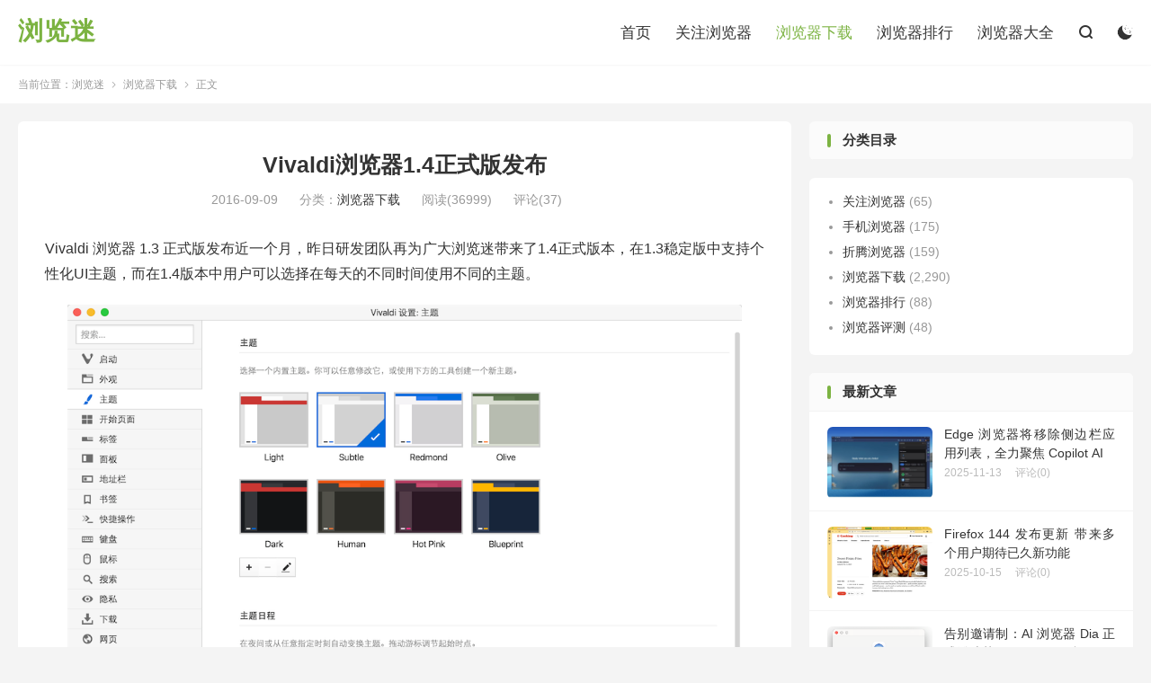

--- FILE ---
content_type: text/html; charset=UTF-8
request_url: https://liulanmi.com/dl/11636.html
body_size: 18607
content:
<!DOCTYPE HTML>
<html lang="zh-CN" >
<head>
<meta charset="UTF-8">
<meta http-equiv="X-UA-Compatible" content="IE=edge">
<meta name="viewport" content="width=device-width, initial-scale=1.0, user-scalable=0, minimum-scale=1.0, maximum-scale=1.0">
<meta name="apple-mobile-web-app-title" content="浏览迷">
<meta http-equiv="Cache-Control" content="no-siteapp">
<title>Vivaldi浏览器1.4正式版发布-浏览迷</title>
<meta name='robots' content='max-image-preview:large' />
	<style>img:is([sizes="auto" i], [sizes^="auto," i]) { contain-intrinsic-size: 3000px 1500px }</style>
	<link rel='stylesheet' id='wp-block-library-css' href='https://liulanmi.com/wp-includes/css/dist/block-library/style.min.css?ver=6.8.1' type='text/css' media='all' />
<style id='classic-theme-styles-inline-css' type='text/css'>
/*! This file is auto-generated */
.wp-block-button__link{color:#fff;background-color:#32373c;border-radius:9999px;box-shadow:none;text-decoration:none;padding:calc(.667em + 2px) calc(1.333em + 2px);font-size:1.125em}.wp-block-file__button{background:#32373c;color:#fff;text-decoration:none}
</style>
<style id='global-styles-inline-css' type='text/css'>
:root{--wp--preset--aspect-ratio--square: 1;--wp--preset--aspect-ratio--4-3: 4/3;--wp--preset--aspect-ratio--3-4: 3/4;--wp--preset--aspect-ratio--3-2: 3/2;--wp--preset--aspect-ratio--2-3: 2/3;--wp--preset--aspect-ratio--16-9: 16/9;--wp--preset--aspect-ratio--9-16: 9/16;--wp--preset--color--black: #000000;--wp--preset--color--cyan-bluish-gray: #abb8c3;--wp--preset--color--white: #ffffff;--wp--preset--color--pale-pink: #f78da7;--wp--preset--color--vivid-red: #cf2e2e;--wp--preset--color--luminous-vivid-orange: #ff6900;--wp--preset--color--luminous-vivid-amber: #fcb900;--wp--preset--color--light-green-cyan: #7bdcb5;--wp--preset--color--vivid-green-cyan: #00d084;--wp--preset--color--pale-cyan-blue: #8ed1fc;--wp--preset--color--vivid-cyan-blue: #0693e3;--wp--preset--color--vivid-purple: #9b51e0;--wp--preset--gradient--vivid-cyan-blue-to-vivid-purple: linear-gradient(135deg,rgba(6,147,227,1) 0%,rgb(155,81,224) 100%);--wp--preset--gradient--light-green-cyan-to-vivid-green-cyan: linear-gradient(135deg,rgb(122,220,180) 0%,rgb(0,208,130) 100%);--wp--preset--gradient--luminous-vivid-amber-to-luminous-vivid-orange: linear-gradient(135deg,rgba(252,185,0,1) 0%,rgba(255,105,0,1) 100%);--wp--preset--gradient--luminous-vivid-orange-to-vivid-red: linear-gradient(135deg,rgba(255,105,0,1) 0%,rgb(207,46,46) 100%);--wp--preset--gradient--very-light-gray-to-cyan-bluish-gray: linear-gradient(135deg,rgb(238,238,238) 0%,rgb(169,184,195) 100%);--wp--preset--gradient--cool-to-warm-spectrum: linear-gradient(135deg,rgb(74,234,220) 0%,rgb(151,120,209) 20%,rgb(207,42,186) 40%,rgb(238,44,130) 60%,rgb(251,105,98) 80%,rgb(254,248,76) 100%);--wp--preset--gradient--blush-light-purple: linear-gradient(135deg,rgb(255,206,236) 0%,rgb(152,150,240) 100%);--wp--preset--gradient--blush-bordeaux: linear-gradient(135deg,rgb(254,205,165) 0%,rgb(254,45,45) 50%,rgb(107,0,62) 100%);--wp--preset--gradient--luminous-dusk: linear-gradient(135deg,rgb(255,203,112) 0%,rgb(199,81,192) 50%,rgb(65,88,208) 100%);--wp--preset--gradient--pale-ocean: linear-gradient(135deg,rgb(255,245,203) 0%,rgb(182,227,212) 50%,rgb(51,167,181) 100%);--wp--preset--gradient--electric-grass: linear-gradient(135deg,rgb(202,248,128) 0%,rgb(113,206,126) 100%);--wp--preset--gradient--midnight: linear-gradient(135deg,rgb(2,3,129) 0%,rgb(40,116,252) 100%);--wp--preset--font-size--small: 13px;--wp--preset--font-size--medium: 20px;--wp--preset--font-size--large: 36px;--wp--preset--font-size--x-large: 42px;--wp--preset--spacing--20: 0.44rem;--wp--preset--spacing--30: 0.67rem;--wp--preset--spacing--40: 1rem;--wp--preset--spacing--50: 1.5rem;--wp--preset--spacing--60: 2.25rem;--wp--preset--spacing--70: 3.38rem;--wp--preset--spacing--80: 5.06rem;--wp--preset--shadow--natural: 6px 6px 9px rgba(0, 0, 0, 0.2);--wp--preset--shadow--deep: 12px 12px 50px rgba(0, 0, 0, 0.4);--wp--preset--shadow--sharp: 6px 6px 0px rgba(0, 0, 0, 0.2);--wp--preset--shadow--outlined: 6px 6px 0px -3px rgba(255, 255, 255, 1), 6px 6px rgba(0, 0, 0, 1);--wp--preset--shadow--crisp: 6px 6px 0px rgba(0, 0, 0, 1);}:where(.is-layout-flex){gap: 0.5em;}:where(.is-layout-grid){gap: 0.5em;}body .is-layout-flex{display: flex;}.is-layout-flex{flex-wrap: wrap;align-items: center;}.is-layout-flex > :is(*, div){margin: 0;}body .is-layout-grid{display: grid;}.is-layout-grid > :is(*, div){margin: 0;}:where(.wp-block-columns.is-layout-flex){gap: 2em;}:where(.wp-block-columns.is-layout-grid){gap: 2em;}:where(.wp-block-post-template.is-layout-flex){gap: 1.25em;}:where(.wp-block-post-template.is-layout-grid){gap: 1.25em;}.has-black-color{color: var(--wp--preset--color--black) !important;}.has-cyan-bluish-gray-color{color: var(--wp--preset--color--cyan-bluish-gray) !important;}.has-white-color{color: var(--wp--preset--color--white) !important;}.has-pale-pink-color{color: var(--wp--preset--color--pale-pink) !important;}.has-vivid-red-color{color: var(--wp--preset--color--vivid-red) !important;}.has-luminous-vivid-orange-color{color: var(--wp--preset--color--luminous-vivid-orange) !important;}.has-luminous-vivid-amber-color{color: var(--wp--preset--color--luminous-vivid-amber) !important;}.has-light-green-cyan-color{color: var(--wp--preset--color--light-green-cyan) !important;}.has-vivid-green-cyan-color{color: var(--wp--preset--color--vivid-green-cyan) !important;}.has-pale-cyan-blue-color{color: var(--wp--preset--color--pale-cyan-blue) !important;}.has-vivid-cyan-blue-color{color: var(--wp--preset--color--vivid-cyan-blue) !important;}.has-vivid-purple-color{color: var(--wp--preset--color--vivid-purple) !important;}.has-black-background-color{background-color: var(--wp--preset--color--black) !important;}.has-cyan-bluish-gray-background-color{background-color: var(--wp--preset--color--cyan-bluish-gray) !important;}.has-white-background-color{background-color: var(--wp--preset--color--white) !important;}.has-pale-pink-background-color{background-color: var(--wp--preset--color--pale-pink) !important;}.has-vivid-red-background-color{background-color: var(--wp--preset--color--vivid-red) !important;}.has-luminous-vivid-orange-background-color{background-color: var(--wp--preset--color--luminous-vivid-orange) !important;}.has-luminous-vivid-amber-background-color{background-color: var(--wp--preset--color--luminous-vivid-amber) !important;}.has-light-green-cyan-background-color{background-color: var(--wp--preset--color--light-green-cyan) !important;}.has-vivid-green-cyan-background-color{background-color: var(--wp--preset--color--vivid-green-cyan) !important;}.has-pale-cyan-blue-background-color{background-color: var(--wp--preset--color--pale-cyan-blue) !important;}.has-vivid-cyan-blue-background-color{background-color: var(--wp--preset--color--vivid-cyan-blue) !important;}.has-vivid-purple-background-color{background-color: var(--wp--preset--color--vivid-purple) !important;}.has-black-border-color{border-color: var(--wp--preset--color--black) !important;}.has-cyan-bluish-gray-border-color{border-color: var(--wp--preset--color--cyan-bluish-gray) !important;}.has-white-border-color{border-color: var(--wp--preset--color--white) !important;}.has-pale-pink-border-color{border-color: var(--wp--preset--color--pale-pink) !important;}.has-vivid-red-border-color{border-color: var(--wp--preset--color--vivid-red) !important;}.has-luminous-vivid-orange-border-color{border-color: var(--wp--preset--color--luminous-vivid-orange) !important;}.has-luminous-vivid-amber-border-color{border-color: var(--wp--preset--color--luminous-vivid-amber) !important;}.has-light-green-cyan-border-color{border-color: var(--wp--preset--color--light-green-cyan) !important;}.has-vivid-green-cyan-border-color{border-color: var(--wp--preset--color--vivid-green-cyan) !important;}.has-pale-cyan-blue-border-color{border-color: var(--wp--preset--color--pale-cyan-blue) !important;}.has-vivid-cyan-blue-border-color{border-color: var(--wp--preset--color--vivid-cyan-blue) !important;}.has-vivid-purple-border-color{border-color: var(--wp--preset--color--vivid-purple) !important;}.has-vivid-cyan-blue-to-vivid-purple-gradient-background{background: var(--wp--preset--gradient--vivid-cyan-blue-to-vivid-purple) !important;}.has-light-green-cyan-to-vivid-green-cyan-gradient-background{background: var(--wp--preset--gradient--light-green-cyan-to-vivid-green-cyan) !important;}.has-luminous-vivid-amber-to-luminous-vivid-orange-gradient-background{background: var(--wp--preset--gradient--luminous-vivid-amber-to-luminous-vivid-orange) !important;}.has-luminous-vivid-orange-to-vivid-red-gradient-background{background: var(--wp--preset--gradient--luminous-vivid-orange-to-vivid-red) !important;}.has-very-light-gray-to-cyan-bluish-gray-gradient-background{background: var(--wp--preset--gradient--very-light-gray-to-cyan-bluish-gray) !important;}.has-cool-to-warm-spectrum-gradient-background{background: var(--wp--preset--gradient--cool-to-warm-spectrum) !important;}.has-blush-light-purple-gradient-background{background: var(--wp--preset--gradient--blush-light-purple) !important;}.has-blush-bordeaux-gradient-background{background: var(--wp--preset--gradient--blush-bordeaux) !important;}.has-luminous-dusk-gradient-background{background: var(--wp--preset--gradient--luminous-dusk) !important;}.has-pale-ocean-gradient-background{background: var(--wp--preset--gradient--pale-ocean) !important;}.has-electric-grass-gradient-background{background: var(--wp--preset--gradient--electric-grass) !important;}.has-midnight-gradient-background{background: var(--wp--preset--gradient--midnight) !important;}.has-small-font-size{font-size: var(--wp--preset--font-size--small) !important;}.has-medium-font-size{font-size: var(--wp--preset--font-size--medium) !important;}.has-large-font-size{font-size: var(--wp--preset--font-size--large) !important;}.has-x-large-font-size{font-size: var(--wp--preset--font-size--x-large) !important;}
:where(.wp-block-post-template.is-layout-flex){gap: 1.25em;}:where(.wp-block-post-template.is-layout-grid){gap: 1.25em;}
:where(.wp-block-columns.is-layout-flex){gap: 2em;}:where(.wp-block-columns.is-layout-grid){gap: 2em;}
:root :where(.wp-block-pullquote){font-size: 1.5em;line-height: 1.6;}
</style>
<link rel='stylesheet' id='style-css' href='https://liulanmi.com/wp-content/themes/dux/style.css?ver=8.7' type='text/css' media='all' />
<script type="text/javascript" src="https://liulanmi.com/wp-content/themes/dux/assets/js/libs/jquery.min.js?ver=8.7" id="jquery-js"></script>
<link rel="https://api.w.org/" href="https://liulanmi.com/wp-json/" /><link rel="alternate" title="JSON" type="application/json" href="https://liulanmi.com/wp-json/wp/v2/posts/11636" /><link rel="canonical" href="https://liulanmi.com/dl/11636.html" />
<link rel="alternate" title="oEmbed (JSON)" type="application/json+oembed" href="https://liulanmi.com/wp-json/oembed/1.0/embed?url=https%3A%2F%2Fliulanmi.com%2Fdl%2F11636.html" />
<link rel="alternate" title="oEmbed (XML)" type="text/xml+oembed" href="https://liulanmi.com/wp-json/oembed/1.0/embed?url=https%3A%2F%2Fliulanmi.com%2Fdl%2F11636.html&#038;format=xml" />
<meta name="keywords" content="Vivaldi,浏览器下载">
<meta name="description" content="Vivaldi 浏览器 1.3 正式版发布近一个月，昨日研发团队再为广大浏览迷带来了1.4正式版本，在1.3稳定版中支持个性化UI主题，而在1.4版本中用户可以选择在每天的不同时间使用不同的主题。    Back in August, we released Vivaldi browser 1.3 with theme">
<meta property="og:type" content="acticle">
<meta property="og:site_name" content="浏览迷">
<meta property="og:title" content="Vivaldi浏览器1.4正式版发布">
<meta property="og:description" content="Vivaldi 浏览器 1.3 正式版发布近一个月，昨日研发团队再为广大浏览迷带来了1.4正式版本，在1.3稳定版中支持个性化UI主题，而在1.4版本中用户可以选择在每天的不同时间使用不同的主题。 Back in August, we re...">
<meta property="og:url" content="https://liulanmi.com/dl/11636.html">
<meta property="og:image" content="http://liulanmi.com/wp-content/uploads/2016/09/QQ20160909-0.png">
<style>.container{max-width:1313px}:root{--tb--main: #7CB342}</style><link rel="shortcut icon" href="https://liulanmi.com/favicon.ico">
</head>
<body class="wp-singular post-template-default single single-post postid-11636 single-format-standard wp-theme-dux home m-excerpt-cat m-excerpt-desc topbar-off comment-open site-layout-2 text-justify-on m-sidebar dark-on">
<header class="header">
	<div class="container">
		<div class="logo logo-text"><a href="https://liulanmi.com" title="浏览迷">浏览迷</a></div>				<ul class="site-nav site-navbar">
			<li><a href="https://liulanmi.com">首页</a></li>
<li><a href="https://liulanmi.com/category/news">关注浏览器</a></li>
<li class="current-post-ancestor current-menu-parent"><a href="https://liulanmi.com/category/dl">浏览器下载</a></li>
<li><a href="https://liulanmi.com/category/top">浏览器排行</a></li>
<li><a href="https://liulanmi.com/browser">浏览器大全</a></li>
							<li class="navto-search"><a href="javascript:;" class="search-show"><i class="tbfa">&#xe611;</i></a></li>
										<li class="sitedark" etap="darking"><i class="tbfa">&#xe6a0;</i><i class="tbfa">&#xe635;</i></li>
					</ul>
					</div>
</header>
	<div class="m-icon-nav">
		<i class="tbfa">&#xe612;</i>
		<i class="tbfa">&#xe606;</i>
	</div>
<div class="site-search">
	<div class="container">
		<form method="get" class="site-search-form" action="https://liulanmi.com/">
    <input class="search-input" name="s" type="text" placeholder="输入关键字" value="" required="required">
    <button class="search-btn" type="submit"><i class="tbfa">&#xe611;</i></button>
</form>	</div>
</div>
	<div class="breadcrumbs">
		<div class="container">当前位置：<a href="https://liulanmi.com">浏览迷</a> <small><i class="tbfa">&#xe87e;</i></small> <a href="https://liulanmi.com/category/dl">浏览器下载</a> <small><i class="tbfa">&#xe87e;</i></small> 正文</div>
	</div>
<section class="container">
	<div class="content-wrap">
	<div class="content">
				<header class="article-header">
			<h1 class="article-title"><a href="https://liulanmi.com/dl/11636.html">Vivaldi浏览器1.4正式版发布</a></h1>
			<div class="article-meta">
				<span class="item">2016-09-09</span>												<span class="item">分类：<a href="https://liulanmi.com/category/dl" rel="category tag">浏览器下载</a></span>
				<span class="item post-views">阅读(36999)</span>				<span class="item">评论(37)</span>				<span class="item"></span>
			</div>
		</header>
		<article class="article-content">
									<p>Vivaldi 浏览器 1.3 正式版发布近一个月，昨日研发团队再为广大浏览迷带来了1.4正式版本，在1.3稳定版中支持个性化UI主题，而在1.4版本中用户可以选择在每天的不同时间使用不同的主题。</p>
<p><a href="http://liulanmi.com/wp-content/uploads/2016/09/QQ20160909-0.png"><img fetchpriority="high" decoding="async" class="aligncenter wp-image-11643" src="http://liulanmi.com/wp-content/uploads/2016/09/QQ20160909-0.png" alt="qq20160909-0" width="750" height="510" /></a></p>
<p>Back in August, we released Vivaldi browser 1.3 with theme support and received lots of great feedback. Thank you! In less than a month, we are back with yet another release with some new features as well as many improvements.</p>
<p>在八月份我们发布了1.3正式版，加入了主题支持，收到了很多宝贵的反馈，非常感谢！在不到一个月后，我们带来了一个新的大版本，加入了一些小功能， 以及许多改进。<br />
Most of us spend significant amount of time every day on the web so we believe you deserve the best possible experience for YOU. Vivaldi is all about personalisation and customisation so that you can make your web browser just the way you like it to be. We feel that this release is getting us a step closer to achieving that vision.<br />
大多数用户会每天在网络上花费大量时间，所以我们认为你应当得到尽可能最好的体验。vivaldi是一款充满个性化和自定义的浏览器，你可以任意将浏览器设置为你想要的样子。随着这个版本的发布，我们又离目标近了一步。</p>
<p><img decoding="async" id="aimg_wcQls" class="zoom aligncenter" src="https://vivaldi.net/images/banners/blogpost-1-4-header.png" alt="" width="600" height="228" border="0" /></p>
<p><span style="color: #ff0000;"><br />
Mood play with Theme Scheduling<br />
计划主题，切换心情</span></p>
<p>When a user tweets:<br />
当有用户发推提到：<br />
<a rel="nofollow" href="https://twitter.com/KatsuWolf_/status/773096417078284288?ref_src=twsrc^tfw" target="_blank" rel="noopener">https://twitter.com/KatsuWolf_/status/773096417078284288?ref_src=twsrc^tfw</a></p>
<p>&nbsp;</p>
<div class="quote">
<blockquote><p>@vivaldibrowser Yo this is by far THE best browser I&#8217;ve ever used!! Thanks for creating a browser thats very productive and multitasking! 😀</p></blockquote>
</div>
<p>It only strengthens our belief that we are on the right track. We are building Vivaldi that is made for YOU and to make it more personal, we have added the capability to change the browser theme with the clock. Theme scheduling allows you to set your favourite theme to your preferred time. You can also switch your favorite theme according to your schedule or mood as many times as you want during the day.<br />
这更增加了我们的自信，让我们确定我们走在正轨上。vivaldi是为了每一个人而生，为了让体验更加个性化，我们加入了主题按时间日程切换的功能。主题计划任务允许你在想要的时间设定想要的主题。当然你也可以在任意时间看心情切换主题。<br />
<a rel="nofollow" href="https://youtu.be/4r2wSFfIPSE" target="_blank" rel="noopener">https://youtu.be/4r2wSFfIPSE</a></p>
<p><span style="color: #ff0000;">User feedback is the core of Vivaldi’s product development process<br />
用户反馈是vivaldi开发的关键过程</span></p>
<p>It’s no secret that Vivaldi has more features than any other browsers out there. On top of that, our very active user community shares lots of great feedback on our existing feature with us. This particular feature came to life based on a feedback from one of our users. Now, you can restore the last closed tab by middle-clicking on the trash bin icon. If you accidentally click a close a tab, don’t worry! You can undo it with just a single click.<br />
vivaldi包含的功能比很多浏览器都要多，这已经不是什么秘密了。此外，我们的用户群体也对我们的现有功能表达了很多宝贵的反馈。比如接下来的这个功能就是完全根据用户的反馈而生。现在你可以中键点击垃圾箱图标来直接恢复上一个关闭的tab。这样比以前更方便了一步。<br />
<span style="color: #ff0000;"><br />
More flexibility<br />
更多灵活性</span></p>
<p>It’s very interesting to observe how people use Vivaldi. We’ve seen some screenshots or videos showing how people incorporate Web panel to their every day browsing. So based on the feedback, we have added the capability to have web panels of varying widths, as different web panels require different widths to perform optimally. This will give you more flexibility over how your content is presented. Again, it’s all about giving controls.<br />
观察人们如何使用vivaldi是一件有意思的事。我们已经看到一些有关大家如何使用网络面板的截图和视频。所以为了适应大家的需要，我们加入了对面板独立调节宽度的选项，允许不同宽度的网页在网络面板里同时正确显示。这样网页在网络面板里的显示又多了一点灵活性，这当然也是希望给大家更多可控性。</p>
<p>We are trying our best to be on top of our game whether it’s bringing updates to you faster or providing new features and adding more finesse to them. We owe it to you, our users who have constantly provided us with feedback which helps us to grow.<br />
在提供更快更新，推送更多功能，添加更多优化这几点上，我们一直希望能够做到最好。我们这么做，是因为用户一直在提供让我们能够持续前进的宝贵反馈。</p>
<p>Thank you for taking the time to provide us with such detail on how YOUR browser should shape up. We look at each and every one of your feedback to understand better what can make Vivaldi better for you, now and in the future.<br />
感谢大家花时间了解我们是如何打造一款只为你而生的浏览器的。我们将继续观察包括你在内的每一位用户的反馈，让现在和将来的vivaldi能够变得更好。</p>
<p><strong>下载地址： </strong></p>
<ul>
<li><a rel="nofollow" title="https://downloads.vivaldi.com/stable/Vivaldi.1.4.589.11.exe" href="https://downloads.vivaldi.com/stable/Vivaldi.1.4.589.11.exe" target="_blank" rel="noopener">https://downloads.vivaldi.com/stable/Vivaldi.1.4.589.11.exe</a></li>
<li><a rel="nofollow" title="https://downloads.vivaldi.com/stable/Vivaldi.1.4.589.11.x64.exe" href="https://downloads.vivaldi.com/stable/Vivaldi.1.4.589.11.x64.exe" target="_blank" rel="noopener">https://downloads.vivaldi.com/stable/Vivaldi.1.4.589.11.x64.exe</a></li>
<li><a rel="nofollow" title="https://downloads.vivaldi.com/stable/Vivaldi.1.4.589.11.dmg" href="https://downloads.vivaldi.com/stable/Vivaldi.1.4.589.11.dmg" target="_blank" rel="noopener">https://downloads.vivaldi.com/stable/Vivaldi.1.4.589.11.dmg</a></li>
<li><a rel="nofollow" title="https://downloads.vivaldi.com/stable/vivaldi-stable_1.4.589.11-1_i386.deb" href="https://downloads.vivaldi.com/stable/vivaldi-stable_1.4.589.11-1_i386.deb" target="_blank" rel="noopener">https://downloads.vivaldi.com/stable/vivaldi-stable_1.4.589.11-1_i386.deb</a></li>
<li><a rel="nofollow" title="https://downloads.vivaldi.com/stable/vivaldi-stable_1.4.589.11-1_amd64.deb" href="https://downloads.vivaldi.com/stable/vivaldi-stable_1.4.589.11-1_amd64.deb" target="_blank" rel="noopener">https://downloads.vivaldi.com/stable/vivaldi-stable_1.4.589.11-1_amd64.deb</a></li>
<li><a rel="nofollow" title="https://downloads.vivaldi.com/stable/vivaldi-stable-1.4.589.11-1.i386.rpm" href="https://downloads.vivaldi.com/stable/vivaldi-stable-1.4.589.11-1.i386.rpm" target="_blank" rel="noopener">https://downloads.vivaldi.com/stable/vivaldi-stable-1.4.589.11-1.i386.rpm</a></li>
<li><a rel="nofollow" title="https://downloads.vivaldi.com/stable/vivaldi-stable-1.4.589.11-1.x86_64.rpm" href="https://downloads.vivaldi.com/stable/vivaldi-stable-1.4.589.11-1.x86_64.rpm" target="_blank" rel="noopener">https://downloads.vivaldi.com/stable/vivaldi-stable-1.4.589.11-1.x86_64.rpm</a></li>
</ul>
<p>更多详情：<a rel="nofollow" href="https://vivaldi.net/en-US/teamblog/151-vivaldi-1-4-is-released-with-more-control-schedule-restore-and-get-more-flexibility" target="_blank" rel="noopener">https://vivaldi.net/en-US/teamblog/151-vivaldi-1-4-is-released-with-more-control-schedule-restore-and-get-more-flexibility</a></p>
					</article>
						            <div class="post-actions">
            	<a href="javascript:;" etap="like" class="post-like action action-like" data-pid="11636"><i class="tbfa">&#xe64c;</i>赞(<span>37</span>)</a>            	            	            </div>
        		<div class="post-copyright">未经允许不得转载：<a href="https://liulanmi.com">浏览迷</a> &raquo; <a href="https://liulanmi.com/dl/11636.html">Vivaldi浏览器1.4正式版发布</a></div>		
		<div class="shares"><dfn>分享到</dfn><a href="javascript:;" data-url="https://liulanmi.com/dl/11636.html" class="share-weixin" title="分享到微信"><i class="tbfa">&#xe61e;</i></a><a etap="share" data-share="weibo" class="share-tsina" title="分享到微博"><i class="tbfa">&#xe645;</i></a><a etap="share" data-share="qq" class="share-sqq" title="分享到QQ好友"><i class="tbfa">&#xe60f;</i></a><a etap="share" data-share="qzone" class="share-qzone" title="分享到QQ空间"><i class="tbfa">&#xe600;</i></a><a etap="share" data-share="line" class="share-line" title="分享到Line"><i class="tbfa">&#xe6fb;</i></a><a etap="share" data-share="twitter" class="share-twitter" title="分享到Twitter"><i class="tbfa">&#xe902;</i></a><a etap="share" data-share="facebook" class="share-facebook" title="分享到Facebook"><i class="tbfa">&#xe725;</i></a><a etap="share" data-share="telegram" class="share-telegram" title="分享到Telegram"><i class="tbfa">&#xe9ac;</i></a><a etap="share" data-share="skype" class="share-skype" title="分享到Skype"><i class="tbfa">&#xe87d;</i></a></div>
		<div class="article-tags"><a href="https://liulanmi.com/tag/vivaldi" rel="tag">Vivaldi</a></div>
		
		
		            <nav class="article-nav">
                <span class="article-nav-prev">上一篇<br><a href="https://liulanmi.com/dl/11633.html" rel="prev">全新搜狗浏览器7.0测试版发布</a></span>
                <span class="article-nav-next">下一篇<br><a href="https://liulanmi.com/dl/11645.html" rel="next">Yandex 浏览器16.9.1.863版本发布</a></span>
            </nav>
        
				<div class="relates relates-imagetext"><div class="title"><h3>相关推荐</h3></div><ul><li><a href="https://liulanmi.com/news/14279.html"><img data-src="https://liulanmi.com/wp-content/uploads/2024/06/va-1024x576.webp" alt="Vivaldi浏览器决定跟随Mainfest v3步伐 后续也将弃用v2扩展程序-浏览迷" src="https://liulanmi.com/wp-content/themes/dux/assets/img/thumbnail.png" class="thumb"></a><a href="https://liulanmi.com/news/14279.html">Vivaldi浏览器决定跟随Mainfest v3步伐 后续也将弃用v2扩展程序</a></li><li><a href="https://liulanmi.com/dl/14117.html"><img data-src="https://liulanmi.com/wp-content/uploads/2024/04/customize2-1024x576.webp" alt="Vivaldi 浏览器 6.7 正式版发布-浏览迷" src="https://liulanmi.com/wp-content/themes/dux/assets/img/thumbnail.png" class="thumb"></a><a href="https://liulanmi.com/dl/14117.html">Vivaldi 浏览器 6.7 正式版发布</a></li><li><a href="https://liulanmi.com/dl/14015.html"><img data-src="https://liulanmi.com/wp-content/uploads/2024/04/customize2-220x150.webp" alt="Vivaldi  浏览器 6.6 正式版发布-浏览迷" src="https://liulanmi.com/wp-content/themes/dux/assets/img/thumbnail.png" class="thumb"></a><a href="https://liulanmi.com/dl/14015.html">Vivaldi  浏览器 6.6 正式版发布</a></li><li><a href="https://liulanmi.com/news/12980.html"><img data-thumb="default" src="https://liulanmi.com/wp-content/themes/dux/assets/img/thumbnail.png" class="thumb"></a><a href="https://liulanmi.com/news/12980.html">Vivaldi 2.1 正式发布</a></li></ul></div>				<div class="title" id="comments">
	<h3>评论 <b>37</b></h3>
</div>
<div id="respond" class="no_webshot">
	
		<form action="https://liulanmi.com/wp-comments-post.php" method="post" id="commentform">
			<div class="comt">
				<div class="comt-title">
					<img alt='' data-src='https://secure.gravatar.com/avatar/?s=50&#038;d=mystery' srcset='https://secure.gravatar.com/avatar/?s=100&#038;d=mystery 2x' class='avatar avatar-50 photo avatar-default' height='50' width='50' decoding='async'/>					<p><a rel="nofollow" id="cancel-comment-reply-link" href="javascript:;">取消</a></p>
				</div>
				<div class="comt-box">
					<textarea placeholder="走过路过，不要错过～" class="input-block-level comt-area" name="comment" id="comment" cols="100%" rows="3" tabindex="1" onkeydown="if(event.ctrlKey&amp;&amp;event.keyCode==13){document.getElementById('submit').click();return false};"></textarea>
					<div class="comt-ctrl">
						<div class="comt-tips"><input type='hidden' name='comment_post_ID' value='11636' id='comment_post_ID' />
<input type='hidden' name='comment_parent' id='comment_parent' value='0' />
<p style="display: none;"><input type="hidden" id="akismet_comment_nonce" name="akismet_comment_nonce" value="379240221d" /></p><label for="comment_mail_notify" class="checkbox inline hide" style="padding-top:0"><input type="checkbox" name="comment_mail_notify" id="comment_mail_notify" value="comment_mail_notify" checked="checked"/>有人回复时邮件通知我</label><p style="display: none !important;" class="akismet-fields-container" data-prefix="ak_"><label>&#916;<textarea name="ak_hp_textarea" cols="45" rows="8" maxlength="100"></textarea></label><input type="hidden" id="ak_js_1" name="ak_js" value="160"/><script>document.getElementById( "ak_js_1" ).setAttribute( "value", ( new Date() ).getTime() );</script></p></div>
						<button type="submit" name="submit" id="submit" tabindex="5">提交评论</button>
						<!-- <span data-type="comment-insert-smilie" class="muted comt-smilie"><i class="icon-thumbs-up icon12"></i> 表情</span> -->
					</div>
				</div>

															<div class="comt-comterinfo" id="comment-author-info" >
							<ul>
								<li><input class="ipt" type="text" name="author" id="author" value="" tabindex="2" placeholder="昵称(必填)"></li>
								<li><input class="ipt" type="text" name="email" id="email" value="" tabindex="3" placeholder="邮箱(必填)"></li>
								<li><input class="ipt" type="text" name="url" id="url" value="" tabindex="4" placeholder="网址"></li>
							</ul>
						</div>
												</div>

		</form>
	</div>
	<div id="postcomments">
		<ol class="commentlist">
			<li class="comment even thread-even depth-1" id="comment-26444"><span class="comt-f">#1</span><div class="comt-avatar"><img alt='' data-src='https://secure.gravatar.com/avatar/888eab1708a6023d3ae0076b7eed1a1ee2dc6ce849226e1d5e160a4f172977b7?s=50&#038;d=mystery' srcset='https://secure.gravatar.com/avatar/888eab1708a6023d3ae0076b7eed1a1ee2dc6ce849226e1d5e160a4f172977b7?s=100&#038;d=mystery 2x' class='avatar avatar-50 photo' height='50' width='50' decoding='async'/></div><div class="comt-main" id="div-comment-26444"><div class='wp-useragent'> <img src='https://liulanmi.com/wp-content/plugins/wp-useragent/img/16/net/null.png' title='Unknown ' style="border:0px;vertical-align:middle;" alt='Unknown ' height='16' width='16'> Unknown   <img src='https://liulanmi.com/wp-content/plugins/wp-useragent/img/16/os/null.png' title='Unknown' style="border:0px;vertical-align:middle;" alt='Unknown' height='16' width='16'> Unknown</div><p>好文艺的浏览器呀 😀</p>
<div class="comt-meta"><span class="comt-author">Opera</span>10年前 (2016-09-09)<a rel="nofollow" class="comment-reply-link" href="https://liulanmi.com/dl/11636.html?replytocom=26444#respond" data-commentid="26444" data-postid="11636" data-belowelement="div-comment-26444" data-respondelement="respond" data-replyto="回复给 Opera" aria-label="回复给 Opera">回复</a></div></div></li><!-- #comment-## -->
<li class="comment odd alt thread-odd thread-alt depth-1" id="comment-26445"><span class="comt-f">#2</span><div class="comt-avatar"><img alt='' data-src='https://secure.gravatar.com/avatar/36ba557f7e56d5168bcf6e447da5b3c5eebe2f23c850be4326cbf7717fd9d094?s=50&#038;d=mystery' srcset='https://secure.gravatar.com/avatar/36ba557f7e56d5168bcf6e447da5b3c5eebe2f23c850be4326cbf7717fd9d094?s=100&#038;d=mystery 2x' class='avatar avatar-50 photo' height='50' width='50' decoding='async'/></div><div class="comt-main" id="div-comment-26445"><div class='wp-useragent'> <img src='https://liulanmi.com/wp-content/plugins/wp-useragent/img/16/net/null.png' title='Unknown ' style="border:0px;vertical-align:middle;" alt='Unknown ' height='16' width='16'> Unknown   <img src='https://liulanmi.com/wp-content/plugins/wp-useragent/img/16/os/null.png' title='Unknown' style="border:0px;vertical-align:middle;" alt='Unknown' height='16' width='16'> Unknown</div><p>略略略</p>
<div class="comt-meta"><span class="comt-author"><a href="http://smallk.net" class="url" rel="ugc external nofollow">临时工阿k</a></span>10年前 (2016-09-09)<a rel="nofollow" class="comment-reply-link" href="https://liulanmi.com/dl/11636.html?replytocom=26445#respond" data-commentid="26445" data-postid="11636" data-belowelement="div-comment-26445" data-respondelement="respond" data-replyto="回复给 临时工阿k" aria-label="回复给 临时工阿k">回复</a></div></div></li><!-- #comment-## -->
<li class="comment even thread-even depth-1" id="comment-26446"><span class="comt-f">#3</span><div class="comt-avatar"><img alt='' data-src='https://secure.gravatar.com/avatar/8bfa99cfad95429d6cce5dc6b54b91f8e078f87d811307b3525c5add0ef8c124?s=50&#038;d=mystery' srcset='https://secure.gravatar.com/avatar/8bfa99cfad95429d6cce5dc6b54b91f8e078f87d811307b3525c5add0ef8c124?s=100&#038;d=mystery 2x' class='avatar avatar-50 photo' height='50' width='50' decoding='async'/></div><div class="comt-main" id="div-comment-26446"><div class='wp-useragent'> <img src='https://liulanmi.com/wp-content/plugins/wp-useragent/img/16/net/null.png' title='Unknown ' style="border:0px;vertical-align:middle;" alt='Unknown ' height='16' width='16'> Unknown   <img src='https://liulanmi.com/wp-content/plugins/wp-useragent/img/16/os/null.png' title='Unknown' style="border:0px;vertical-align:middle;" alt='Unknown' height='16' width='16'> Unknown</div><p>鼠标手势没有轨迹显示，感觉怪怪的，请问有什么方法显示运动轨迹么？</p>
<div class="comt-meta"><span class="comt-author">干儿狼</span>10年前 (2016-09-09)<a rel="nofollow" class="comment-reply-link" href="https://liulanmi.com/dl/11636.html?replytocom=26446#respond" data-commentid="26446" data-postid="11636" data-belowelement="div-comment-26446" data-respondelement="respond" data-replyto="回复给 干儿狼" aria-label="回复给 干儿狼">回复</a></div></div></li><!-- #comment-## -->
<li class="comment odd alt thread-odd thread-alt depth-1" id="comment-26447"><span class="comt-f">#4</span><div class="comt-avatar"><img alt='' data-src='https://secure.gravatar.com/avatar/21a2e3f0e4077072bc7106cc3e67fec8e7cc9ee31682988a418c423497193bff?s=50&#038;d=mystery' srcset='https://secure.gravatar.com/avatar/21a2e3f0e4077072bc7106cc3e67fec8e7cc9ee31682988a418c423497193bff?s=100&#038;d=mystery 2x' class='avatar avatar-50 photo' height='50' width='50' decoding='async'/></div><div class="comt-main" id="div-comment-26447"><div class='wp-useragent'> <img src='https://liulanmi.com/wp-content/plugins/wp-useragent/img/16/net/null.png' title='Unknown ' style="border:0px;vertical-align:middle;" alt='Unknown ' height='16' width='16'> Unknown   <img src='https://liulanmi.com/wp-content/plugins/wp-useragent/img/16/os/null.png' title='Unknown' style="border:0px;vertical-align:middle;" alt='Unknown' height='16' width='16'> Unknown</div><p>试试！我来了！！</p>
<div class="comt-meta"><span class="comt-author">Vamos</span>10年前 (2016-09-09)<a rel="nofollow" class="comment-reply-link" href="https://liulanmi.com/dl/11636.html?replytocom=26447#respond" data-commentid="26447" data-postid="11636" data-belowelement="div-comment-26447" data-respondelement="respond" data-replyto="回复给 Vamos" aria-label="回复给 Vamos">回复</a></div></div><ul class="children">
<li class="comment even depth-2" id="comment-26448"><div class="comt-avatar"><img alt='' data-src='https://secure.gravatar.com/avatar/21a2e3f0e4077072bc7106cc3e67fec8e7cc9ee31682988a418c423497193bff?s=50&#038;d=mystery' srcset='https://secure.gravatar.com/avatar/21a2e3f0e4077072bc7106cc3e67fec8e7cc9ee31682988a418c423497193bff?s=100&#038;d=mystery 2x' class='avatar avatar-50 photo' height='50' width='50' decoding='async'/></div><div class="comt-main" id="div-comment-26448"><div class='wp-useragent'> <img src='https://liulanmi.com/wp-content/plugins/wp-useragent/img/16/net/null.png' title='Unknown ' style="border:0px;vertical-align:middle;" alt='Unknown ' height='16' width='16'> Unknown   <img src='https://liulanmi.com/wp-content/plugins/wp-useragent/img/16/os/null.png' title='Unknown' style="border:0px;vertical-align:middle;" alt='Unknown' height='16' width='16'> Unknown</div><p>看看浏览器！</p>
<div class="comt-meta"><span class="comt-author">Vamos</span>10年前 (2016-09-09)<a rel="nofollow" class="comment-reply-link" href="https://liulanmi.com/dl/11636.html?replytocom=26448#respond" data-commentid="26448" data-postid="11636" data-belowelement="div-comment-26448" data-respondelement="respond" data-replyto="回复给 Vamos" aria-label="回复给 Vamos">回复</a></div></div></li><!-- #comment-## -->
</ul><!-- .children -->
</li><!-- #comment-## -->
<li class="comment byuser comment-author-admin bypostauthor odd alt thread-even depth-1" id="comment-26449"><span class="comt-f">#5</span><div class="comt-avatar"><img alt='' data-src='https://secure.gravatar.com/avatar/3b015476ad13104719665aa979a8989a71c1b2f5506f13b20f2efb5c86559548?s=50&#038;d=mystery' srcset='https://secure.gravatar.com/avatar/3b015476ad13104719665aa979a8989a71c1b2f5506f13b20f2efb5c86559548?s=100&#038;d=mystery 2x' class='avatar avatar-50 photo' height='50' width='50' decoding='async'/></div><div class="comt-main" id="div-comment-26449"><div class='wp-useragent'> <img src='https://liulanmi.com/wp-content/plugins/wp-useragent/img/16/net/null.png' title='Unknown ' style="border:0px;vertical-align:middle;" alt='Unknown ' height='16' width='16'> Unknown   <img src='https://liulanmi.com/wp-content/plugins/wp-useragent/img/16/os/null.png' title='Unknown' style="border:0px;vertical-align:middle;" alt='Unknown' height='16' width='16'> Unknown</div><p>来看看~ ➡</p>
<div class="comt-meta"><span class="comt-author">浏览迷</span>10年前 (2016-09-09)<a rel="nofollow" class="comment-reply-link" href="https://liulanmi.com/dl/11636.html?replytocom=26449#respond" data-commentid="26449" data-postid="11636" data-belowelement="div-comment-26449" data-respondelement="respond" data-replyto="回复给 浏览迷" aria-label="回复给 浏览迷">回复</a></div></div></li><!-- #comment-## -->
<li class="comment even thread-odd thread-alt depth-1" id="comment-26450"><span class="comt-f">#6</span><div class="comt-avatar"><img alt='' data-src='https://secure.gravatar.com/avatar/a32d5337bdc7ac7964b4080d999bbb3bb112d0a0dbce6428f41a2d9619f671e8?s=50&#038;d=mystery' srcset='https://secure.gravatar.com/avatar/a32d5337bdc7ac7964b4080d999bbb3bb112d0a0dbce6428f41a2d9619f671e8?s=100&#038;d=mystery 2x' class='avatar avatar-50 photo' height='50' width='50' decoding='async'/></div><div class="comt-main" id="div-comment-26450"><div class='wp-useragent'> <img src='https://liulanmi.com/wp-content/plugins/wp-useragent/img/16/net/null.png' title='Unknown ' style="border:0px;vertical-align:middle;" alt='Unknown ' height='16' width='16'> Unknown   <img src='https://liulanmi.com/wp-content/plugins/wp-useragent/img/16/os/null.png' title='Unknown' style="border:0px;vertical-align:middle;" alt='Unknown' height='16' width='16'> Unknown</div><p>就只更新了主題嗎 ❓</p>
<div class="comt-meta"><span class="comt-author">路人甲</span>10年前 (2016-09-09)<a rel="nofollow" class="comment-reply-link" href="https://liulanmi.com/dl/11636.html?replytocom=26450#respond" data-commentid="26450" data-postid="11636" data-belowelement="div-comment-26450" data-respondelement="respond" data-replyto="回复给 路人甲" aria-label="回复给 路人甲">回复</a></div></div></li><!-- #comment-## -->
<li class="comment odd alt thread-even depth-1" id="comment-26451"><span class="comt-f">#7</span><div class="comt-avatar"><img alt='' data-src='https://secure.gravatar.com/avatar/8cc88f4b47e76be059d78de5ef69fa032cd05e47ae953e2a89b22595ff6a97a3?s=50&#038;d=mystery' srcset='https://secure.gravatar.com/avatar/8cc88f4b47e76be059d78de5ef69fa032cd05e47ae953e2a89b22595ff6a97a3?s=100&#038;d=mystery 2x' class='avatar avatar-50 photo' height='50' width='50' decoding='async'/></div><div class="comt-main" id="div-comment-26451"><div class='wp-useragent'> <img src='https://liulanmi.com/wp-content/plugins/wp-useragent/img/16/net/null.png' title='Unknown ' style="border:0px;vertical-align:middle;" alt='Unknown ' height='16' width='16'> Unknown   <img src='https://liulanmi.com/wp-content/plugins/wp-useragent/img/16/os/null.png' title='Unknown' style="border:0px;vertical-align:middle;" alt='Unknown' height='16' width='16'> Unknown</div><p>可控性更方便使用~</p>
<div class="comt-meta"><span class="comt-author">lolZOT</span>10年前 (2016-09-09)<a rel="nofollow" class="comment-reply-link" href="https://liulanmi.com/dl/11636.html?replytocom=26451#respond" data-commentid="26451" data-postid="11636" data-belowelement="div-comment-26451" data-respondelement="respond" data-replyto="回复给 lolZOT" aria-label="回复给 lolZOT">回复</a></div></div></li><!-- #comment-## -->
<li class="comment even thread-odd thread-alt depth-1" id="comment-26452"><span class="comt-f">#8</span><div class="comt-avatar"><img alt='' data-src='https://secure.gravatar.com/avatar/9b6b4ecd8d516c0c6600ba5d002f0be75977f310fdd5efe98e3bc2ccb7a4cfa5?s=50&#038;d=mystery' srcset='https://secure.gravatar.com/avatar/9b6b4ecd8d516c0c6600ba5d002f0be75977f310fdd5efe98e3bc2ccb7a4cfa5?s=100&#038;d=mystery 2x' class='avatar avatar-50 photo' height='50' width='50' decoding='async'/></div><div class="comt-main" id="div-comment-26452"><div class='wp-useragent'> <img src='https://liulanmi.com/wp-content/plugins/wp-useragent/img/16/net/null.png' title='Unknown ' style="border:0px;vertical-align:middle;" alt='Unknown ' height='16' width='16'> Unknown   <img src='https://liulanmi.com/wp-content/plugins/wp-useragent/img/16/os/null.png' title='Unknown' style="border:0px;vertical-align:middle;" alt='Unknown' height='16' width='16'> Unknown</div><p>求右键单击关闭标签页</p>
<div class="comt-meta"><span class="comt-author">ben</span>10年前 (2016-09-09)<a rel="nofollow" class="comment-reply-link" href="https://liulanmi.com/dl/11636.html?replytocom=26452#respond" data-commentid="26452" data-postid="11636" data-belowelement="div-comment-26452" data-respondelement="respond" data-replyto="回复给 ben" aria-label="回复给 ben">回复</a></div></div><ul class="children">
<li class="comment odd alt depth-2" id="comment-26460"><div class="comt-avatar"><img alt='' data-src='https://secure.gravatar.com/avatar/1b3202fb8b4fee5ad2a831cdcc6555943abcd39e26d904503dd45c0c90222824?s=50&#038;d=mystery' srcset='https://secure.gravatar.com/avatar/1b3202fb8b4fee5ad2a831cdcc6555943abcd39e26d904503dd45c0c90222824?s=100&#038;d=mystery 2x' class='avatar avatar-50 photo' height='50' width='50' decoding='async'/></div><div class="comt-main" id="div-comment-26460"><div class='wp-useragent'> <img src='https://liulanmi.com/wp-content/plugins/wp-useragent/img/16/net/null.png' title='Unknown ' style="border:0px;vertical-align:middle;" alt='Unknown ' height='16' width='16'> Unknown   <img src='https://liulanmi.com/wp-content/plugins/wp-useragent/img/16/os/null.png' title='Unknown' style="border:0px;vertical-align:middle;" alt='Unknown' height='16' width='16'> Unknown</div><p>+1</p>
<div class="comt-meta"><span class="comt-author">zero</span>10年前 (2016-09-10)<a rel="nofollow" class="comment-reply-link" href="https://liulanmi.com/dl/11636.html?replytocom=26460#respond" data-commentid="26460" data-postid="11636" data-belowelement="div-comment-26460" data-respondelement="respond" data-replyto="回复给 zero" aria-label="回复给 zero">回复</a></div></div></li><!-- #comment-## -->
</ul><!-- .children -->
</li><!-- #comment-## -->
<li class="comment even thread-even depth-1" id="comment-26453"><span class="comt-f">#9</span><div class="comt-avatar"><img alt='' data-src='https://secure.gravatar.com/avatar/26dd498623ce401b2a7311041bc69245119994e5a167196ca641a69f4cf653b8?s=50&#038;d=mystery' srcset='https://secure.gravatar.com/avatar/26dd498623ce401b2a7311041bc69245119994e5a167196ca641a69f4cf653b8?s=100&#038;d=mystery 2x' class='avatar avatar-50 photo' height='50' width='50' decoding='async'/></div><div class="comt-main" id="div-comment-26453"><div class='wp-useragent'> <img src='https://liulanmi.com/wp-content/plugins/wp-useragent/img/16/net/null.png' title='Unknown ' style="border:0px;vertical-align:middle;" alt='Unknown ' height='16' width='16'> Unknown   <img src='https://liulanmi.com/wp-content/plugins/wp-useragent/img/16/os/null.png' title='Unknown' style="border:0px;vertical-align:middle;" alt='Unknown' height='16' width='16'> Unknown</div><p>很多不人性化</p>
<div class="comt-meta"><span class="comt-author">世界之窗</span>10年前 (2016-09-09)<a rel="nofollow" class="comment-reply-link" href="https://liulanmi.com/dl/11636.html?replytocom=26453#respond" data-commentid="26453" data-postid="11636" data-belowelement="div-comment-26453" data-respondelement="respond" data-replyto="回复给 世界之窗" aria-label="回复给 世界之窗">回复</a></div></div></li><!-- #comment-## -->
<li class="comment odd alt thread-odd thread-alt depth-1" id="comment-26454"><span class="comt-f">#10</span><div class="comt-avatar"><img alt='' data-src='https://secure.gravatar.com/avatar/5ae984cae2c85c7cac7db55bf1699726d74ffd00c83a04b87d56aeb9dd2595fb?s=50&#038;d=mystery' srcset='https://secure.gravatar.com/avatar/5ae984cae2c85c7cac7db55bf1699726d74ffd00c83a04b87d56aeb9dd2595fb?s=100&#038;d=mystery 2x' class='avatar avatar-50 photo' height='50' width='50' decoding='async'/></div><div class="comt-main" id="div-comment-26454"><div class='wp-useragent'> <img src='https://liulanmi.com/wp-content/plugins/wp-useragent/img/16/net/null.png' title='Unknown ' style="border:0px;vertical-align:middle;" alt='Unknown ' height='16' width='16'> Unknown   <img src='https://liulanmi.com/wp-content/plugins/wp-useragent/img/16/os/null.png' title='Unknown' style="border:0px;vertical-align:middle;" alt='Unknown' height='16' width='16'> Unknown</div><p>用起来还是挺不错，沉稳而且外观也出色</p>
<div class="comt-meta"><span class="comt-author">Jin</span>10年前 (2016-09-09)<a rel="nofollow" class="comment-reply-link" href="https://liulanmi.com/dl/11636.html?replytocom=26454#respond" data-commentid="26454" data-postid="11636" data-belowelement="div-comment-26454" data-respondelement="respond" data-replyto="回复给 Jin" aria-label="回复给 Jin">回复</a></div></div></li><!-- #comment-## -->
<li class="comment even thread-even depth-1" id="comment-26455"><span class="comt-f">#11</span><div class="comt-avatar"><img alt='' data-src='https://secure.gravatar.com/avatar/0adb41fab837589672eab188b319e6a79d13e804eba1a5fe9e1ce97d2ac3a347?s=50&#038;d=mystery' srcset='https://secure.gravatar.com/avatar/0adb41fab837589672eab188b319e6a79d13e804eba1a5fe9e1ce97d2ac3a347?s=100&#038;d=mystery 2x' class='avatar avatar-50 photo' height='50' width='50' decoding='async'/></div><div class="comt-main" id="div-comment-26455"><div class='wp-useragent'> <img src='https://liulanmi.com/wp-content/plugins/wp-useragent/img/16/net/null.png' title='Unknown ' style="border:0px;vertical-align:middle;" alt='Unknown ' height='16' width='16'> Unknown   <img src='https://liulanmi.com/wp-content/plugins/wp-useragent/img/16/os/null.png' title='Unknown' style="border:0px;vertical-align:middle;" alt='Unknown' height='16' width='16'> Unknown</div><p>和国产浏览器比，很多操作习惯和易用性还有待提高的。</p>
<div class="comt-meta"><span class="comt-author">zhengsky</span>10年前 (2016-09-09)<a rel="nofollow" class="comment-reply-link" href="https://liulanmi.com/dl/11636.html?replytocom=26455#respond" data-commentid="26455" data-postid="11636" data-belowelement="div-comment-26455" data-respondelement="respond" data-replyto="回复给 zhengsky" aria-label="回复给 zhengsky">回复</a></div></div></li><!-- #comment-## -->
<li class="comment odd alt thread-odd thread-alt depth-1" id="comment-26456"><span class="comt-f">#12</span><div class="comt-avatar"><img alt='' data-src='https://secure.gravatar.com/avatar/c90164f9f07dc984fc35814648a4ee9d497c5475e922734eb3104b9a571b6d19?s=50&#038;d=mystery' srcset='https://secure.gravatar.com/avatar/c90164f9f07dc984fc35814648a4ee9d497c5475e922734eb3104b9a571b6d19?s=100&#038;d=mystery 2x' class='avatar avatar-50 photo' height='50' width='50' decoding='async'/></div><div class="comt-main" id="div-comment-26456"><div class='wp-useragent'> <img src='https://liulanmi.com/wp-content/plugins/wp-useragent/img/16/net/null.png' title='Unknown ' style="border:0px;vertical-align:middle;" alt='Unknown ' height='16' width='16'> Unknown   <img src='https://liulanmi.com/wp-content/plugins/wp-useragent/img/16/os/null.png' title='Unknown' style="border:0px;vertical-align:middle;" alt='Unknown' height='16' width='16'> Unknown</div><p>完完完，更新了  鼠标移到右上角边缘  单击关不了窗口  双击还窗口变小了，气氛突然变的有一些尴尬、、、 😮</p>
<div class="comt-meta"><span class="comt-author">香蕉皮丶</span>10年前 (2016-09-09)<a rel="nofollow" class="comment-reply-link" href="https://liulanmi.com/dl/11636.html?replytocom=26456#respond" data-commentid="26456" data-postid="11636" data-belowelement="div-comment-26456" data-respondelement="respond" data-replyto="回复给 香蕉皮丶" aria-label="回复给 香蕉皮丶">回复</a></div></div><ul class="children">
<li class="comment even depth-2" id="comment-26466"><div class="comt-avatar"><img alt='' data-src='https://secure.gravatar.com/avatar/dcfcc73d996c56ec80eb7140f28b23f64a885df50cd726cd324133b67586d68a?s=50&#038;d=mystery' srcset='https://secure.gravatar.com/avatar/dcfcc73d996c56ec80eb7140f28b23f64a885df50cd726cd324133b67586d68a?s=100&#038;d=mystery 2x' class='avatar avatar-50 photo' height='50' width='50' decoding='async'/></div><div class="comt-main" id="div-comment-26466"><div class='wp-useragent'> <img src='https://liulanmi.com/wp-content/plugins/wp-useragent/img/16/net/null.png' title='Unknown ' style="border:0px;vertical-align:middle;" alt='Unknown ' height='16' width='16'> Unknown   <img src='https://liulanmi.com/wp-content/plugins/wp-useragent/img/16/os/null.png' title='Unknown' style="border:0px;vertical-align:middle;" alt='Unknown' height='16' width='16'> Unknown</div><p>+1  好烦啊  这个功能是必须要的</p>
<div class="comt-meta"><span class="comt-author">名字那不重要</span>9年前 (2016-09-17)<a rel="nofollow" class="comment-reply-link" href="https://liulanmi.com/dl/11636.html?replytocom=26466#respond" data-commentid="26466" data-postid="11636" data-belowelement="div-comment-26466" data-respondelement="respond" data-replyto="回复给 名字那不重要" aria-label="回复给 名字那不重要">回复</a></div></div></li><!-- #comment-## -->
</ul><!-- .children -->
</li><!-- #comment-## -->
<li class="comment odd alt thread-even depth-1" id="comment-26457"><span class="comt-f">#13</span><div class="comt-avatar"><img alt='' data-src='https://secure.gravatar.com/avatar/20e7324cd1e1c70c221b7bb6e1a49debea1eca3a78542eb64acb555e60c9855a?s=50&#038;d=mystery' srcset='https://secure.gravatar.com/avatar/20e7324cd1e1c70c221b7bb6e1a49debea1eca3a78542eb64acb555e60c9855a?s=100&#038;d=mystery 2x' class='avatar avatar-50 photo' height='50' width='50' decoding='async'/></div><div class="comt-main" id="div-comment-26457"><div class='wp-useragent'> <img src='https://liulanmi.com/wp-content/plugins/wp-useragent/img/16/net/null.png' title='Unknown ' style="border:0px;vertical-align:middle;" alt='Unknown ' height='16' width='16'> Unknown   <img src='https://liulanmi.com/wp-content/plugins/wp-useragent/img/16/os/null.png' title='Unknown' style="border:0px;vertical-align:middle;" alt='Unknown' height='16' width='16'> Unknown</div><p>这个浏览器在我的电脑上有bug，用一段时间后会消失，程序列表里找不到，直接重装会提示已经安装，是否要覆盖</p>
<div class="comt-meta"><span class="comt-author">akkami</span>10年前 (2016-09-09)<a rel="nofollow" class="comment-reply-link" href="https://liulanmi.com/dl/11636.html?replytocom=26457#respond" data-commentid="26457" data-postid="11636" data-belowelement="div-comment-26457" data-respondelement="respond" data-replyto="回复给 akkami" aria-label="回复给 akkami">回复</a></div></div></li><!-- #comment-## -->
<li class="comment even thread-odd thread-alt depth-1" id="comment-26458"><span class="comt-f">#14</span><div class="comt-avatar"><img alt='' data-src='https://secure.gravatar.com/avatar/5918c2a02cf5b42e60de913e596c031b59555b75d64c191454ffd5d055544acc?s=50&#038;d=mystery' srcset='https://secure.gravatar.com/avatar/5918c2a02cf5b42e60de913e596c031b59555b75d64c191454ffd5d055544acc?s=100&#038;d=mystery 2x' class='avatar avatar-50 photo' height='50' width='50' decoding='async'/></div><div class="comt-main" id="div-comment-26458"><div class='wp-useragent'> <img src='https://liulanmi.com/wp-content/plugins/wp-useragent/img/16/net/null.png' title='Unknown ' style="border:0px;vertical-align:middle;" alt='Unknown ' height='16' width='16'> Unknown   <img src='https://liulanmi.com/wp-content/plugins/wp-useragent/img/16/os/null.png' title='Unknown' style="border:0px;vertical-align:middle;" alt='Unknown' height='16' width='16'> Unknown</div><p>更新速度快了,如果有网络同步就好了</p>
<div class="comt-meta"><span class="comt-author">爱别离的拥抱</span>10年前 (2016-09-09)<a rel="nofollow" class="comment-reply-link" href="https://liulanmi.com/dl/11636.html?replytocom=26458#respond" data-commentid="26458" data-postid="11636" data-belowelement="div-comment-26458" data-respondelement="respond" data-replyto="回复给 爱别离的拥抱" aria-label="回复给 爱别离的拥抱">回复</a></div></div></li><!-- #comment-## -->
<li class="comment odd alt thread-even depth-1" id="comment-26459"><span class="comt-f">#15</span><div class="comt-avatar"><img alt='' data-src='https://secure.gravatar.com/avatar/31bd98b87dd217794d9663ccb471980655c110d6d6bd9827e44de4ba34d1bef8?s=50&#038;d=mystery' srcset='https://secure.gravatar.com/avatar/31bd98b87dd217794d9663ccb471980655c110d6d6bd9827e44de4ba34d1bef8?s=100&#038;d=mystery 2x' class='avatar avatar-50 photo' height='50' width='50' decoding='async'/></div><div class="comt-main" id="div-comment-26459"><div class='wp-useragent'> <img src='https://liulanmi.com/wp-content/plugins/wp-useragent/img/16/net/null.png' title='Unknown ' style="border:0px;vertical-align:middle;" alt='Unknown ' height='16' width='16'> Unknown   <img src='https://liulanmi.com/wp-content/plugins/wp-useragent/img/16/os/null.png' title='Unknown' style="border:0px;vertical-align:middle;" alt='Unknown' height='16' width='16'> Unknown</div><p>这更新速度变快了么</p>
<div class="comt-meta"><span class="comt-author">哈吉</span>10年前 (2016-09-09)<a rel="nofollow" class="comment-reply-link" href="https://liulanmi.com/dl/11636.html?replytocom=26459#respond" data-commentid="26459" data-postid="11636" data-belowelement="div-comment-26459" data-respondelement="respond" data-replyto="回复给 哈吉" aria-label="回复给 哈吉">回复</a></div></div></li><!-- #comment-## -->
<li class="comment even thread-odd thread-alt depth-1" id="comment-26461"><span class="comt-f">#16</span><div class="comt-avatar"><img alt='' data-src='https://secure.gravatar.com/avatar/31bd98b87dd217794d9663ccb471980655c110d6d6bd9827e44de4ba34d1bef8?s=50&#038;d=mystery' srcset='https://secure.gravatar.com/avatar/31bd98b87dd217794d9663ccb471980655c110d6d6bd9827e44de4ba34d1bef8?s=100&#038;d=mystery 2x' class='avatar avatar-50 photo' height='50' width='50' decoding='async'/></div><div class="comt-main" id="div-comment-26461"><div class='wp-useragent'> <img src='https://liulanmi.com/wp-content/plugins/wp-useragent/img/16/net/null.png' title='Unknown ' style="border:0px;vertical-align:middle;" alt='Unknown ' height='16' width='16'> Unknown   <img src='https://liulanmi.com/wp-content/plugins/wp-useragent/img/16/os/null.png' title='Unknown' style="border:0px;vertical-align:middle;" alt='Unknown' height='16' width='16'> Unknown</div><p>感觉还是没有以前Opera更新有激情</p>
<div class="comt-meta"><span class="comt-author">哈吉</span>10年前 (2016-09-11)<a rel="nofollow" class="comment-reply-link" href="https://liulanmi.com/dl/11636.html?replytocom=26461#respond" data-commentid="26461" data-postid="11636" data-belowelement="div-comment-26461" data-respondelement="respond" data-replyto="回复给 哈吉" aria-label="回复给 哈吉">回复</a></div></div></li><!-- #comment-## -->
<li class="comment odd alt thread-even depth-1" id="comment-26462"><span class="comt-f">#17</span><div class="comt-avatar"><img alt='' data-src='https://secure.gravatar.com/avatar/0445a181948bbd9c809f033e01b2bb67f4db4d88e1e93f3e0ba62ff2bf3674d1?s=50&#038;d=mystery' srcset='https://secure.gravatar.com/avatar/0445a181948bbd9c809f033e01b2bb67f4db4d88e1e93f3e0ba62ff2bf3674d1?s=100&#038;d=mystery 2x' class='avatar avatar-50 photo' height='50' width='50' decoding='async'/></div><div class="comt-main" id="div-comment-26462"><div class='wp-useragent'> <img src='https://liulanmi.com/wp-content/plugins/wp-useragent/img/16/net/null.png' title='Unknown ' style="border:0px;vertical-align:middle;" alt='Unknown ' height='16' width='16'> Unknown   <img src='https://liulanmi.com/wp-content/plugins/wp-useragent/img/16/os/null.png' title='Unknown' style="border:0px;vertical-align:middle;" alt='Unknown' height='16' width='16'> Unknown</div><p>启动速度太慢了</p>
<div class="comt-meta"><span class="comt-author">P家</span>10年前 (2016-09-12)<a rel="nofollow" class="comment-reply-link" href="https://liulanmi.com/dl/11636.html?replytocom=26462#respond" data-commentid="26462" data-postid="11636" data-belowelement="div-comment-26462" data-respondelement="respond" data-replyto="回复给 P家" aria-label="回复给 P家">回复</a></div></div></li><!-- #comment-## -->
<li class="comment even thread-odd thread-alt depth-1" id="comment-26463"><span class="comt-f">#18</span><div class="comt-avatar"><img alt='' data-src='https://secure.gravatar.com/avatar/b534091d6955f5a5b0d146b8c1d44d25b3573ca991a3792b3c7e7f3bcb5c59f5?s=50&#038;d=mystery' srcset='https://secure.gravatar.com/avatar/b534091d6955f5a5b0d146b8c1d44d25b3573ca991a3792b3c7e7f3bcb5c59f5?s=100&#038;d=mystery 2x' class='avatar avatar-50 photo' height='50' width='50' decoding='async'/></div><div class="comt-main" id="div-comment-26463"><div class='wp-useragent'> <img src='https://liulanmi.com/wp-content/plugins/wp-useragent/img/16/net/null.png' title='Unknown ' style="border:0px;vertical-align:middle;" alt='Unknown ' height='16' width='16'> Unknown   <img src='https://liulanmi.com/wp-content/plugins/wp-useragent/img/16/os/null.png' title='Unknown' style="border:0px;vertical-align:middle;" alt='Unknown' height='16' width='16'> Unknown</div><p>为什么我这里下载链接都失效</p>
<div class="comt-meta"><span class="comt-author">记住我的ID</span>10年前 (2016-09-13)<a rel="nofollow" class="comment-reply-link" href="https://liulanmi.com/dl/11636.html?replytocom=26463#respond" data-commentid="26463" data-postid="11636" data-belowelement="div-comment-26463" data-respondelement="respond" data-replyto="回复给 记住我的ID" aria-label="回复给 记住我的ID">回复</a></div></div></li><!-- #comment-## -->
<li class="comment odd alt thread-even depth-1" id="comment-26464"><span class="comt-f">#19</span><div class="comt-avatar"><img alt='' data-src='https://secure.gravatar.com/avatar/46b47fca73852a455998de745f092bb282e798cde378bc2c89bb72969dd46dab?s=50&#038;d=mystery' srcset='https://secure.gravatar.com/avatar/46b47fca73852a455998de745f092bb282e798cde378bc2c89bb72969dd46dab?s=100&#038;d=mystery 2x' class='avatar avatar-50 photo' height='50' width='50' decoding='async'/></div><div class="comt-main" id="div-comment-26464"><div class='wp-useragent'> <img src='https://liulanmi.com/wp-content/plugins/wp-useragent/img/16/net/null.png' title='Unknown ' style="border:0px;vertical-align:middle;" alt='Unknown ' height='16' width='16'> Unknown   <img src='https://liulanmi.com/wp-content/plugins/wp-useragent/img/16/os/null.png' title='Unknown' style="border:0px;vertical-align:middle;" alt='Unknown' height='16' width='16'> Unknown</div><p>我就想知道1.4能关DW渲染了不</p>
<div class="comt-meta"><span class="comt-author">Kurisu</span>9年前 (2016-09-15)<a rel="nofollow" class="comment-reply-link" href="https://liulanmi.com/dl/11636.html?replytocom=26464#respond" data-commentid="26464" data-postid="11636" data-belowelement="div-comment-26464" data-respondelement="respond" data-replyto="回复给 Kurisu" aria-label="回复给 Kurisu">回复</a></div></div></li><!-- #comment-## -->
<li class="comment even thread-odd thread-alt depth-1" id="comment-26465"><span class="comt-f">#20</span><div class="comt-avatar"><img alt='' data-src='https://secure.gravatar.com/avatar/dcfcc73d996c56ec80eb7140f28b23f64a885df50cd726cd324133b67586d68a?s=50&#038;d=mystery' srcset='https://secure.gravatar.com/avatar/dcfcc73d996c56ec80eb7140f28b23f64a885df50cd726cd324133b67586d68a?s=100&#038;d=mystery 2x' class='avatar avatar-50 photo' height='50' width='50' decoding='async'/></div><div class="comt-main" id="div-comment-26465"><div class='wp-useragent'> <img src='https://liulanmi.com/wp-content/plugins/wp-useragent/img/16/net/null.png' title='Unknown ' style="border:0px;vertical-align:middle;" alt='Unknown ' height='16' width='16'> Unknown   <img src='https://liulanmi.com/wp-content/plugins/wp-useragent/img/16/os/null.png' title='Unknown' style="border:0px;vertical-align:middle;" alt='Unknown' height='16' width='16'> Unknown</div><p>希望能把鼠标移到右上角单击就直接关闭浏览器改回来 把X移到右上角最右边 不然感觉好难用</p>
<div class="comt-meta"><span class="comt-author">名字那不重要</span>9年前 (2016-09-17)<a rel="nofollow" class="comment-reply-link" href="https://liulanmi.com/dl/11636.html?replytocom=26465#respond" data-commentid="26465" data-postid="11636" data-belowelement="div-comment-26465" data-respondelement="respond" data-replyto="回复给 名字那不重要" aria-label="回复给 名字那不重要">回复</a></div></div></li><!-- #comment-## -->
<li class="comment odd alt thread-even depth-1" id="comment-26467"><span class="comt-f">#21</span><div class="comt-avatar"><img alt='' data-src='https://secure.gravatar.com/avatar/11850f19ed9f131416fa84147611d0f62fdc1660b96acab7f30f1054b7cb6046?s=50&#038;d=mystery' srcset='https://secure.gravatar.com/avatar/11850f19ed9f131416fa84147611d0f62fdc1660b96acab7f30f1054b7cb6046?s=100&#038;d=mystery 2x' class='avatar avatar-50 photo' height='50' width='50' decoding='async'/></div><div class="comt-main" id="div-comment-26467"><div class='wp-useragent'> <img src='https://liulanmi.com/wp-content/plugins/wp-useragent/img/16/net/null.png' title='Unknown ' style="border:0px;vertical-align:middle;" alt='Unknown ' height='16' width='16'> Unknown   <img src='https://liulanmi.com/wp-content/plugins/wp-useragent/img/16/os/null.png' title='Unknown' style="border:0px;vertical-align:middle;" alt='Unknown' height='16' width='16'> Unknown</div><p>怎么说呢…… 感觉外观很好 用起来也不错 就是冷启动有点儿 慢…………</p>
<div class="comt-meta"><span class="comt-author">Makino</span>9年前 (2016-09-19)<a rel="nofollow" class="comment-reply-link" href="https://liulanmi.com/dl/11636.html?replytocom=26467#respond" data-commentid="26467" data-postid="11636" data-belowelement="div-comment-26467" data-respondelement="respond" data-replyto="回复给 Makino" aria-label="回复给 Makino">回复</a></div></div></li><!-- #comment-## -->
<li class="comment even thread-odd thread-alt depth-1" id="comment-26468"><span class="comt-f">#22</span><div class="comt-avatar"><img alt='' data-src='https://secure.gravatar.com/avatar/fbe470062a5dd0852e85c60ba89fa7f14e06696e7da93b468f426dfd13d9ed96?s=50&#038;d=mystery' srcset='https://secure.gravatar.com/avatar/fbe470062a5dd0852e85c60ba89fa7f14e06696e7da93b468f426dfd13d9ed96?s=100&#038;d=mystery 2x' class='avatar avatar-50 photo' height='50' width='50' decoding='async'/></div><div class="comt-main" id="div-comment-26468"><div class='wp-useragent'> <img src='https://liulanmi.com/wp-content/plugins/wp-useragent/img/16/net/null.png' title='Unknown ' style="border:0px;vertical-align:middle;" alt='Unknown ' height='16' width='16'> Unknown   <img src='https://liulanmi.com/wp-content/plugins/wp-useragent/img/16/os/null.png' title='Unknown' style="border:0px;vertical-align:middle;" alt='Unknown' height='16' width='16'> Unknown</div><p>希望不断完善了，还是挺有个性的浏览器</p>
<div class="comt-meta"><span class="comt-author">龙吟</span>9年前 (2016-09-24)<a rel="nofollow" class="comment-reply-link" href="https://liulanmi.com/dl/11636.html?replytocom=26468#respond" data-commentid="26468" data-postid="11636" data-belowelement="div-comment-26468" data-respondelement="respond" data-replyto="回复给 龙吟" aria-label="回复给 龙吟">回复</a></div></div></li><!-- #comment-## -->
<li class="comment odd alt thread-even depth-1" id="comment-26469"><span class="comt-f">#23</span><div class="comt-avatar"><img alt='' data-src='https://secure.gravatar.com/avatar/692a32f1ddee5135b6f6f40861b8c946e9eb474330c151d439fafed4b41e43d8?s=50&#038;d=mystery' srcset='https://secure.gravatar.com/avatar/692a32f1ddee5135b6f6f40861b8c946e9eb474330c151d439fafed4b41e43d8?s=100&#038;d=mystery 2x' class='avatar avatar-50 photo' height='50' width='50' decoding='async'/></div><div class="comt-main" id="div-comment-26469"><div class='wp-useragent'> <img src='https://liulanmi.com/wp-content/plugins/wp-useragent/img/16/net/null.png' title='Unknown ' style="border:0px;vertical-align:middle;" alt='Unknown ' height='16' width='16'> Unknown   <img src='https://liulanmi.com/wp-content/plugins/wp-useragent/img/16/os/null.png' title='Unknown' style="border:0px;vertical-align:middle;" alt='Unknown' height='16' width='16'> Unknown</div><p>vivaldi的网页加载速度真心捉急</p>
<div class="comt-meta"><span class="comt-author">huazi</span>9年前 (2016-09-25)<a rel="nofollow" class="comment-reply-link" href="https://liulanmi.com/dl/11636.html?replytocom=26469#respond" data-commentid="26469" data-postid="11636" data-belowelement="div-comment-26469" data-respondelement="respond" data-replyto="回复给 huazi" aria-label="回复给 huazi">回复</a></div></div></li><!-- #comment-## -->
<li class="comment even thread-odd thread-alt depth-1" id="comment-26470"><span class="comt-f">#24</span><div class="comt-avatar"><img alt='' data-src='https://secure.gravatar.com/avatar/52fa87532c61f3b8ce8a9c2ab955c523040e9c47631994aa96c19fdbf83f01d2?s=50&#038;d=mystery' srcset='https://secure.gravatar.com/avatar/52fa87532c61f3b8ce8a9c2ab955c523040e9c47631994aa96c19fdbf83f01d2?s=100&#038;d=mystery 2x' class='avatar avatar-50 photo' height='50' width='50' decoding='async'/></div><div class="comt-main" id="div-comment-26470"><div class='wp-useragent'> <img src='https://liulanmi.com/wp-content/plugins/wp-useragent/img/16/net/null.png' title='Unknown ' style="border:0px;vertical-align:middle;" alt='Unknown ' height='16' width='16'> Unknown   <img src='https://liulanmi.com/wp-content/plugins/wp-useragent/img/16/os/null.png' title='Unknown' style="border:0px;vertical-align:middle;" alt='Unknown' height='16' width='16'> Unknown</div><p>见面加载速度不行，还得优化，同时打开N个页面要等半天，太累。</p>
<div class="comt-meta"><span class="comt-author">alnhny</span>9年前 (2016-09-26)<a rel="nofollow" class="comment-reply-link" href="https://liulanmi.com/dl/11636.html?replytocom=26470#respond" data-commentid="26470" data-postid="11636" data-belowelement="div-comment-26470" data-respondelement="respond" data-replyto="回复给 alnhny" aria-label="回复给 alnhny">回复</a></div></div></li><!-- #comment-## -->
<li class="comment odd alt thread-even depth-1" id="comment-26471"><span class="comt-f">#25</span><div class="comt-avatar"><img alt='' data-src='https://secure.gravatar.com/avatar/5a81b485665b7917ee1ba844a9d3631b04f2c5c209ebb847828fed4f37f6a991?s=50&#038;d=mystery' srcset='https://secure.gravatar.com/avatar/5a81b485665b7917ee1ba844a9d3631b04f2c5c209ebb847828fed4f37f6a991?s=100&#038;d=mystery 2x' class='avatar avatar-50 photo' height='50' width='50' decoding='async'/></div><div class="comt-main" id="div-comment-26471"><div class='wp-useragent'> <img src='https://liulanmi.com/wp-content/plugins/wp-useragent/img/16/net/null.png' title='Unknown ' style="border:0px;vertical-align:middle;" alt='Unknown ' height='16' width='16'> Unknown   <img src='https://liulanmi.com/wp-content/plugins/wp-useragent/img/16/os/null.png' title='Unknown' style="border:0px;vertical-align:middle;" alt='Unknown' height='16' width='16'> Unknown</div><p>这个浏览器下载地址打不开啊！！</p>
<div class="comt-meta"><span class="comt-author">Raffael</span>9年前 (2016-09-29)<a rel="nofollow" class="comment-reply-link" href="https://liulanmi.com/dl/11636.html?replytocom=26471#respond" data-commentid="26471" data-postid="11636" data-belowelement="div-comment-26471" data-respondelement="respond" data-replyto="回复给 Raffael" aria-label="回复给 Raffael">回复</a></div></div></li><!-- #comment-## -->
<li class="comment even thread-odd thread-alt depth-1" id="comment-26472"><span class="comt-f">#26</span><div class="comt-avatar"><img alt='' data-src='https://secure.gravatar.com/avatar/1932f8ebb119e0a8d78b2d8c09aff8418ebdbe8292050bc37339cb9f8b4a79fd?s=50&#038;d=mystery' srcset='https://secure.gravatar.com/avatar/1932f8ebb119e0a8d78b2d8c09aff8418ebdbe8292050bc37339cb9f8b4a79fd?s=100&#038;d=mystery 2x' class='avatar avatar-50 photo' height='50' width='50' decoding='async'/></div><div class="comt-main" id="div-comment-26472"><div class='wp-useragent'> <img src='https://liulanmi.com/wp-content/plugins/wp-useragent/img/16/net/null.png' title='Unknown ' style="border:0px;vertical-align:middle;" alt='Unknown ' height='16' width='16'> Unknown   <img src='https://liulanmi.com/wp-content/plugins/wp-useragent/img/16/os/null.png' title='Unknown' style="border:0px;vertical-align:middle;" alt='Unknown' height='16' width='16'> Unknown</div><p>还是挺喜欢的，希望能弄好</p>
<div class="comt-meta"><span class="comt-author">flash</span>9年前 (2016-09-29)<a rel="nofollow" class="comment-reply-link" href="https://liulanmi.com/dl/11636.html?replytocom=26472#respond" data-commentid="26472" data-postid="11636" data-belowelement="div-comment-26472" data-respondelement="respond" data-replyto="回复给 flash" aria-label="回复给 flash">回复</a></div></div></li><!-- #comment-## -->
<li class="comment odd alt thread-even depth-1" id="comment-26473"><span class="comt-f">#27</span><div class="comt-avatar"><img alt='' data-src='https://secure.gravatar.com/avatar/c8abafa36307c052d5b4e2605332d837a2e93b55515470c391c076fd074aec9d?s=50&#038;d=mystery' srcset='https://secure.gravatar.com/avatar/c8abafa36307c052d5b4e2605332d837a2e93b55515470c391c076fd074aec9d?s=100&#038;d=mystery 2x' class='avatar avatar-50 photo' height='50' width='50' decoding='async'/></div><div class="comt-main" id="div-comment-26473"><div class='wp-useragent'> <img src='https://liulanmi.com/wp-content/plugins/wp-useragent/img/16/net/null.png' title='Unknown ' style="border:0px;vertical-align:middle;" alt='Unknown ' height='16' width='16'> Unknown   <img src='https://liulanmi.com/wp-content/plugins/wp-useragent/img/16/os/null.png' title='Unknown' style="border:0px;vertical-align:middle;" alt='Unknown' height='16' width='16'> Unknown</div><p>shishi</p>
<div class="comt-meta"><span class="comt-author">kkk</span>9年前 (2016-10-05)<a rel="nofollow" class="comment-reply-link" href="https://liulanmi.com/dl/11636.html?replytocom=26473#respond" data-commentid="26473" data-postid="11636" data-belowelement="div-comment-26473" data-respondelement="respond" data-replyto="回复给 kkk" aria-label="回复给 kkk">回复</a></div></div></li><!-- #comment-## -->
<li class="comment even thread-odd thread-alt depth-1" id="comment-26474"><span class="comt-f">#28</span><div class="comt-avatar"><img alt='' data-src='https://secure.gravatar.com/avatar/c8abafa36307c052d5b4e2605332d837a2e93b55515470c391c076fd074aec9d?s=50&#038;d=mystery' srcset='https://secure.gravatar.com/avatar/c8abafa36307c052d5b4e2605332d837a2e93b55515470c391c076fd074aec9d?s=100&#038;d=mystery 2x' class='avatar avatar-50 photo' height='50' width='50' decoding='async'/></div><div class="comt-main" id="div-comment-26474"><div class='wp-useragent'> <img src='https://liulanmi.com/wp-content/plugins/wp-useragent/img/16/net/null.png' title='Unknown ' style="border:0px;vertical-align:middle;" alt='Unknown ' height='16' width='16'> Unknown   <img src='https://liulanmi.com/wp-content/plugins/wp-useragent/img/16/os/null.png' title='Unknown' style="border:0px;vertical-align:middle;" alt='Unknown' height='16' width='16'> Unknown</div><p>有待提高</p>
<div class="comt-meta"><span class="comt-author">kkk</span>9年前 (2016-10-06)<a rel="nofollow" class="comment-reply-link" href="https://liulanmi.com/dl/11636.html?replytocom=26474#respond" data-commentid="26474" data-postid="11636" data-belowelement="div-comment-26474" data-respondelement="respond" data-replyto="回复给 kkk" aria-label="回复给 kkk">回复</a></div></div></li><!-- #comment-## -->
<li class="comment odd alt thread-even depth-1" id="comment-26475"><span class="comt-f">#29</span><div class="comt-avatar"><img alt='' data-src='https://secure.gravatar.com/avatar/9274ced93902fb1b85c2145d779c651e5ce8c6e625bd39ef234abf12af50474b?s=50&#038;d=mystery' srcset='https://secure.gravatar.com/avatar/9274ced93902fb1b85c2145d779c651e5ce8c6e625bd39ef234abf12af50474b?s=100&#038;d=mystery 2x' class='avatar avatar-50 photo' height='50' width='50' decoding='async'/></div><div class="comt-main" id="div-comment-26475"><div class='wp-useragent'> <img src='https://liulanmi.com/wp-content/plugins/wp-useragent/img/16/net/null.png' title='Unknown ' style="border:0px;vertical-align:middle;" alt='Unknown ' height='16' width='16'> Unknown   <img src='https://liulanmi.com/wp-content/plugins/wp-useragent/img/16/os/null.png' title='Unknown' style="border:0px;vertical-align:middle;" alt='Unknown' height='16' width='16'> Unknown</div><p>试试</p>
<div class="comt-meta"><span class="comt-author">kkk</span>9年前 (2016-10-07)<a rel="nofollow" class="comment-reply-link" href="https://liulanmi.com/dl/11636.html?replytocom=26475#respond" data-commentid="26475" data-postid="11636" data-belowelement="div-comment-26475" data-respondelement="respond" data-replyto="回复给 kkk" aria-label="回复给 kkk">回复</a></div></div></li><!-- #comment-## -->
<li class="comment even thread-odd thread-alt depth-1" id="comment-26476"><span class="comt-f">#30</span><div class="comt-avatar"><img alt='' data-src='https://secure.gravatar.com/avatar/be129e030c82d4ee30ae90130ab37a6abbf7d134ad2d5e7356949fd95a33108b?s=50&#038;d=mystery' srcset='https://secure.gravatar.com/avatar/be129e030c82d4ee30ae90130ab37a6abbf7d134ad2d5e7356949fd95a33108b?s=100&#038;d=mystery 2x' class='avatar avatar-50 photo' height='50' width='50' decoding='async'/></div><div class="comt-main" id="div-comment-26476"><div class='wp-useragent'> <img src='https://liulanmi.com/wp-content/plugins/wp-useragent/img/16/net/null.png' title='Unknown ' style="border:0px;vertical-align:middle;" alt='Unknown ' height='16' width='16'> Unknown   <img src='https://liulanmi.com/wp-content/plugins/wp-useragent/img/16/os/null.png' title='Unknown' style="border:0px;vertical-align:middle;" alt='Unknown' height='16' width='16'> Unknown</div><p>感觉跟当初Opera一样还是打酱油的状态，看不出为了开发一个好产品的紧迫性。这也许是挪威人固有的慢性子使然。</p>
<div class="comt-meta"><span class="comt-author"><a href="http://www.hystudio.net" class="url" rel="ugc external nofollow">鼓浪羽</a></span>9年前 (2016-10-10)<a rel="nofollow" class="comment-reply-link" href="https://liulanmi.com/dl/11636.html?replytocom=26476#respond" data-commentid="26476" data-postid="11636" data-belowelement="div-comment-26476" data-respondelement="respond" data-replyto="回复给 鼓浪羽" aria-label="回复给 鼓浪羽">回复</a></div></div></li><!-- #comment-## -->
<li class="comment odd alt thread-even depth-1" id="comment-26477"><span class="comt-f">#31</span><div class="comt-avatar"><img alt='' data-src='https://secure.gravatar.com/avatar/d6767885bf2cc81e0b59536d17ecaa1a8419a3790559ccaf762a3f036809bcdc?s=50&#038;d=mystery' srcset='https://secure.gravatar.com/avatar/d6767885bf2cc81e0b59536d17ecaa1a8419a3790559ccaf762a3f036809bcdc?s=100&#038;d=mystery 2x' class='avatar avatar-50 photo' height='50' width='50' decoding='async'/></div><div class="comt-main" id="div-comment-26477"><div class='wp-useragent'> <img src='https://liulanmi.com/wp-content/plugins/wp-useragent/img/16/net/null.png' title='Unknown ' style="border:0px;vertical-align:middle;" alt='Unknown ' height='16' width='16'> Unknown   <img src='https://liulanmi.com/wp-content/plugins/wp-useragent/img/16/os/null.png' title='Unknown' style="border:0px;vertical-align:middle;" alt='Unknown' height='16' width='16'> Unknown</div><p>面板不做成悬浮感觉好别扭，每次都要挤一下页面</p>
<div class="comt-meta"><span class="comt-author">TempUser</span>9年前 (2016-10-25)<a rel="nofollow" class="comment-reply-link" href="https://liulanmi.com/dl/11636.html?replytocom=26477#respond" data-commentid="26477" data-postid="11636" data-belowelement="div-comment-26477" data-respondelement="respond" data-replyto="回复给 TempUser" aria-label="回复给 TempUser">回复</a></div></div></li><!-- #comment-## -->
<li class="comment even thread-odd thread-alt depth-1" id="comment-26478"><span class="comt-f">#32</span><div class="comt-avatar"><img alt='' data-src='https://secure.gravatar.com/avatar/2e1e94f433909dfe9c761987c5dcc0d122ff92599d3a09d9e6dae0a90450af5b?s=50&#038;d=mystery' srcset='https://secure.gravatar.com/avatar/2e1e94f433909dfe9c761987c5dcc0d122ff92599d3a09d9e6dae0a90450af5b?s=100&#038;d=mystery 2x' class='avatar avatar-50 photo' height='50' width='50' decoding='async'/></div><div class="comt-main" id="div-comment-26478"><div class='wp-useragent'> <img src='https://liulanmi.com/wp-content/plugins/wp-useragent/img/16/net/null.png' title='Unknown ' style="border:0px;vertical-align:middle;" alt='Unknown ' height='16' width='16'> Unknown   <img src='https://liulanmi.com/wp-content/plugins/wp-useragent/img/16/os/null.png' title='Unknown' style="border:0px;vertical-align:middle;" alt='Unknown' height='16' width='16'> Unknown</div><p>看评论更新后BUG又变多了？感觉跟当年Opera更新似的……</p>
<div class="comt-meta"><span class="comt-author">wyghthy</span>9年前 (2016-10-30)<a rel="nofollow" class="comment-reply-link" href="https://liulanmi.com/dl/11636.html?replytocom=26478#respond" data-commentid="26478" data-postid="11636" data-belowelement="div-comment-26478" data-respondelement="respond" data-replyto="回复给 wyghthy" aria-label="回复给 wyghthy">回复</a></div></div></li><!-- #comment-## -->
<li class="comment odd alt thread-even depth-1" id="comment-26479"><span class="comt-f">#33</span><div class="comt-avatar"><img alt='' data-src='https://secure.gravatar.com/avatar/49cf6df73ce2ea9a2c154d4106beb47a533334b0e8cdab0539dc7e6d31f1d1a8?s=50&#038;d=mystery' srcset='https://secure.gravatar.com/avatar/49cf6df73ce2ea9a2c154d4106beb47a533334b0e8cdab0539dc7e6d31f1d1a8?s=100&#038;d=mystery 2x' class='avatar avatar-50 photo' height='50' width='50' decoding='async'/></div><div class="comt-main" id="div-comment-26479"><div class='wp-useragent'> <img src='https://liulanmi.com/wp-content/plugins/wp-useragent/img/16/net/null.png' title='Unknown ' style="border:0px;vertical-align:middle;" alt='Unknown ' height='16' width='16'> Unknown   <img src='https://liulanmi.com/wp-content/plugins/wp-useragent/img/16/os/null.png' title='Unknown' style="border:0px;vertical-align:middle;" alt='Unknown' height='16' width='16'> Unknown</div><p>正式版有1.5了，不过并没有感觉出有什么变化&#8230;.</p>
<div class="comt-meta"><span class="comt-author">Noyllopa</span>9年前 (2016-11-26)<a rel="nofollow" class="comment-reply-link" href="https://liulanmi.com/dl/11636.html?replytocom=26479#respond" data-commentid="26479" data-postid="11636" data-belowelement="div-comment-26479" data-respondelement="respond" data-replyto="回复给 Noyllopa" aria-label="回复给 Noyllopa">回复</a></div></div></li><!-- #comment-## -->
<li class="comment even thread-odd thread-alt depth-1" id="comment-26480"><span class="comt-f">#34</span><div class="comt-avatar"><img alt='' data-src='https://secure.gravatar.com/avatar/636f85d39447125bbd1899322c2001e878b1f1092c8be97690c70860aa887208?s=50&#038;d=mystery' srcset='https://secure.gravatar.com/avatar/636f85d39447125bbd1899322c2001e878b1f1092c8be97690c70860aa887208?s=100&#038;d=mystery 2x' class='avatar avatar-50 photo' height='50' width='50' decoding='async'/></div><div class="comt-main" id="div-comment-26480"><div class='wp-useragent'> <img src='https://liulanmi.com/wp-content/plugins/wp-useragent/img/16/net/null.png' title='Unknown ' style="border:0px;vertical-align:middle;" alt='Unknown ' height='16' width='16'> Unknown   <img src='https://liulanmi.com/wp-content/plugins/wp-useragent/img/16/os/null.png' title='Unknown' style="border:0px;vertical-align:middle;" alt='Unknown' height='16' width='16'> Unknown</div><p>每次折腾完系统都是先装vivaldi1.4版本，设置好鼠标手势再升级，新版本记录手势无反应&#8230;Windows、Linux都这样！求解。 😕</p>
<div class="comt-meta"><span class="comt-author">wooha</span>8年前 (2017-11-21)<a rel="nofollow" class="comment-reply-link" href="https://liulanmi.com/dl/11636.html?replytocom=26480#respond" data-commentid="26480" data-postid="11636" data-belowelement="div-comment-26480" data-respondelement="respond" data-replyto="回复给 wooha" aria-label="回复给 wooha">回复</a></div></div></li><!-- #comment-## -->
		</ol>
		<div class="pagenav">
					</div>
	</div>
	</div>
	</div>
	<div class="sidebar">
	<div class="widget widget_block">
<div class="wp-block-columns is-layout-flex wp-container-core-columns-is-layout-9d6595d7 wp-block-columns-is-layout-flex">
<div class="wp-block-column is-layout-flow wp-block-column-is-layout-flow" style="flex-basis:100%"><div class="widget widget_block widget_categories -roll-bottom"></div>
<h3>分类目录</h3>
</div>
</div>
</div><div class="widget widget_block widget_categories"><ul class="wp-block-categories-list wp-block-categories">	<li class="cat-item cat-item-1"><a href="https://liulanmi.com/category/news">关注浏览器</a> (65)
</li>
	<li class="cat-item cat-item-3"><a href="https://liulanmi.com/category/mb">手机浏览器</a> (175)
</li>
	<li class="cat-item cat-item-4"><a href="https://liulanmi.com/category/zt">折腾浏览器</a> (159)
</li>
	<li class="cat-item cat-item-5"><a href="https://liulanmi.com/category/dl">浏览器下载</a> (2,290)
</li>
	<li class="cat-item cat-item-6"><a href="https://liulanmi.com/category/top">浏览器排行</a> (88)
</li>
	<li class="cat-item cat-item-7"><a href="https://liulanmi.com/category/test">浏览器评测</a> (48)
</li>
</ul></div><div class="widget widget_ui_posts"><h3>最新文章</h3><ul><li><a href="https://liulanmi.com/news/14590.html"><span class="thumbnail"><img data-src="https://liulanmi.com/wp-content/uploads/2025/11/0101-1024x683.jpg" alt="Edge 浏览器将移除侧边栏应用列表，全力聚焦 Copilot AI-浏览迷" src="https://liulanmi.com/wp-content/themes/dux/assets/img/thumbnail.png" class="thumb"></span><span class="text">Edge 浏览器将移除侧边栏应用列表，全力聚焦 Copilot AI</span><span class="muted">2025-11-13</span><span class="muted">评论(0)</span></a></li><li><a href="https://liulanmi.com/dl/14584.html"><span class="thumbnail"><img data-src="https://liulanmi.com/wp-content/uploads/2025/10/image-1.png" alt="Firefox 144 发布更新  带来多个用户期待已久新功能-浏览迷" src="https://liulanmi.com/wp-content/themes/dux/assets/img/thumbnail.png" class="thumb"></span><span class="text">Firefox 144 发布更新  带来多个用户期待已久新功能</span><span class="muted">2025-10-15</span><span class="muted">评论(0)</span></a></li><li><a href="https://liulanmi.com/dl/14579.html"><span class="thumbnail"><img data-src="https://liulanmi.com/wp-content/uploads/2025/10/ScreenShot_2025-10-09_101442_278.png" alt="告别邀请制：AI 浏览器 Dia 正式登陆苹果 macOS 平台-浏览迷" src="https://liulanmi.com/wp-content/themes/dux/assets/img/thumbnail.png" class="thumb"></span><span class="text">告别邀请制：AI 浏览器 Dia 正式登陆苹果 macOS 平台</span><span class="muted">2025-10-09</span><span class="muted">评论(0)</span></a></li><li><a href="https://liulanmi.com/news/14574.html"><span class="thumbnail"><img data-src="https://liulanmi.com/wp-content/uploads/2025/08/813.jpg" alt="Perplexity 向谷歌 Chrome 提出 345 亿美元收购要约-浏览迷" src="https://liulanmi.com/wp-content/themes/dux/assets/img/thumbnail.png" class="thumb"></span><span class="text">Perplexity 向谷歌 Chrome 提出 345 亿美元收购要约</span><span class="muted">2025-08-13</span><span class="muted">评论(1)</span></a></li><li><a href="https://liulanmi.com/news/14571.html"><span class="thumbnail"><img data-src="https://liulanmi.com/wp-content/uploads/2025/08/edge-1024x576.webp" alt="微软新套路！频繁使用Chrome触发：推荐固定Edge到任务栏-浏览迷" src="https://liulanmi.com/wp-content/themes/dux/assets/img/thumbnail.png" class="thumb"></span><span class="text">微软新套路！频繁使用Chrome触发：推荐固定Edge到任务栏</span><span class="muted">2025-08-12</span><span class="muted">评论(0)</span></a></li></ul></div><div class="widget widget_ui_comments"><h3>最新评论</h3><ul><li><a href="https://liulanmi.com/dl/14542.html#comment-133236" title="Centbrowser百分浏览器5.2.1168.54 测试版发布上的评论"><img alt='' data-src='https://secure.gravatar.com/avatar/f1059dea11d8285413da6da284e20db13dab9c556a8275902b232a66755e376e?s=50&#038;d=mystery' srcset='https://secure.gravatar.com/avatar/f1059dea11d8285413da6da284e20db13dab9c556a8275902b232a66755e376e?s=100&#038;d=mystery 2x' class='avatar avatar-50 photo' height='50' width='50' decoding='async'/> <strong>rd</strong> 3个月前 (11-06)说：<br>最新Chromium版本都142了，哎</a></li><li><a href="https://liulanmi.com/top/14477.html#comment-131648" title="2025 年 3 月浏览器排行榜：Chrome 稳居第一、Safari 第二、Edge 第三上的评论"><img alt='' data-src='https://secure.gravatar.com/avatar/f089cadde165421ebc2d83623fdf213b273fab9c46bfd1d112ef40822493b71a?s=50&#038;d=mystery' srcset='https://secure.gravatar.com/avatar/f089cadde165421ebc2d83623fdf213b273fab9c46bfd1d112ef40822493b71a?s=100&#038;d=mystery 2x' class='avatar avatar-50 photo' height='50' width='50' decoding='async'/> <strong>test</strong> 3个月前 (10-12)说：<br>测试</a></li><li><a href="https://liulanmi.com/top/14477.html#comment-131511" title="2025 年 3 月浏览器排行榜：Chrome 稳居第一、Safari 第二、Edge 第三上的评论"><img alt='' data-src='https://secure.gravatar.com/avatar/849c4bd33c73e9aa8c0d5227a2fe861d11eeaea387fc75460346b01462448555?s=50&#038;d=mystery' srcset='https://secure.gravatar.com/avatar/849c4bd33c73e9aa8c0d5227a2fe861d11eeaea387fc75460346b01462448555?s=100&#038;d=mystery 2x' class='avatar avatar-50 photo' height='50' width='50' decoding='async'/> <strong>cnmcnm</strong> 4个月前 (10-10)说：<br>感覺現在是Opera 好用，之前一直用chrome不知從什麼時候開始，變成看所有網站影片動不動就只出聲音，黑畫面。換了Brave和edge也不行，直到用了Opera才行。</a></li><li><a href="https://liulanmi.com/dl/14545.html#comment-129577" title="Dia 浏览器现已支持侧边栏上的评论"><img alt='' data-src='https://secure.gravatar.com/avatar/90c8e0d908fed851f8731ac1a1b766ebee97eacf155b6d04076d2cf9654baf73?s=50&#038;d=mystery' srcset='https://secure.gravatar.com/avatar/90c8e0d908fed851f8731ac1a1b766ebee97eacf155b6d04076d2cf9654baf73?s=100&#038;d=mystery 2x' class='avatar avatar-50 photo' height='50' width='50' decoding='async'/> <strong>QODER</strong> 4个月前 (09-18)说：<br>我就是用的zen browser</a></li><li><a href="https://liulanmi.com/dl/14542.html#comment-129415" title="Centbrowser百分浏览器5.2.1168.54 测试版发布上的评论"><img alt='' data-src='https://secure.gravatar.com/avatar/518559c6c05d72bad54dccae0c9fba22d73d1ac25b31f87edb6ee9da5d443ded?s=50&#038;d=mystery' srcset='https://secure.gravatar.com/avatar/518559c6c05d72bad54dccae0c9fba22d73d1ac25b31f87edb6ee9da5d443ded?s=100&#038;d=mystery 2x' class='avatar avatar-50 photo' height='50' width='50' decoding='async'/> <strong>PG电子游戏爆分技巧</strong> 4个月前 (09-15)说：<br>pg电子游戏爆分，0600.win麻将胡了爆2万倍游戏攻略!</a></li><li><a href="https://liulanmi.com/news/14574.html#comment-127616" title="Perplexity 向谷歌 Chrome 提出 345 亿美元收购要约上的评论"><img alt='' data-src='https://secure.gravatar.com/avatar/c98aacfa70d99aa0fe165ad01f3e2b5ab58cb59467b2181277c74ddae772918d?s=50&#038;d=mystery' srcset='https://secure.gravatar.com/avatar/c98aacfa70d99aa0fe165ad01f3e2b5ab58cb59467b2181277c74ddae772918d?s=100&#038;d=mystery 2x' class='avatar avatar-50 photo' height='50' width='50' decoding='async'/> <strong>坤派气功</strong> 5个月前 (08-20)说：<br>看看尾巴</a></li><li><a href="https://liulanmi.com/dl/14559.html#comment-127136" title="Firefox 141 稳定版发布：AI 智能分组标签页，Win10 / Win11 上首次支持 WebGPU 技术上的评论"><img alt='' data-src='https://secure.gravatar.com/avatar/f110b2a2f3afb92792bfa3c8f311e231c7cdba329ced70c938b8ce5c962f2c04?s=50&#038;d=mystery' srcset='https://secure.gravatar.com/avatar/f110b2a2f3afb92792bfa3c8f311e231c7cdba329ced70c938b8ce5c962f2c04?s=100&#038;d=mystery 2x' class='avatar avatar-50 photo' height='50' width='50' decoding='async'/> <strong>选择困难</strong> 6个月前 (08-12)说：<br>路过哟</a></li><li><a href="https://liulanmi.com/news/14567.html#comment-126929" title="Firefox官方网站从Mozilla.org迁移到Firefox.com上的评论"><img alt='' data-src='https://secure.gravatar.com/avatar/f68a349b5ed00074f2fa9b2f109adebc680e928a91231707e15014300fbe6e26?s=50&#038;d=mystery' srcset='https://secure.gravatar.com/avatar/f68a349b5ed00074f2fa9b2f109adebc680e928a91231707e15014300fbe6e26?s=100&#038;d=mystery 2x' class='avatar avatar-50 photo' height='50' width='50' decoding='async'/> <strong>浏览迷</strong> 6个月前 (08-09)说：<br>好</a></li></ul></div></div></section>

<footer class="footer">
	<div class="container">
						<p>&copy; 2007-2026 &nbsp; <a href="https://liulanmi.com">浏览迷</a> &nbsp; <a href="https://liulanmi.com/sitemap.xml">网站地图</a> <a href="https://liulanmi.com/about">关于我们</a> 京ICP备11028650号
</p>
				<script>
var _hmt = _hmt || [];
(function() {
  var hm = document.createElement("script");
  hm.src = "https://hm.baidu.com/hm.js?1127e7f935d95a2e5bdfd516895d4602";
  var s = document.getElementsByTagName("script")[0]; 
  s.parentNode.insertBefore(hm, s);
})();
</script>	</div>
</footer>
<div class="karbar karbar-rb"><ul><li class="karbar-totop"><a rel="nofollow" href="javascript:(TBUI.scrollTo());"><i class="tbfa">&#xe613;</i><span>回顶部</span></a></li></ul></div>
<script>window.TBUI={"www":"https:\/\/liulanmi.com","uri":"https:\/\/liulanmi.com\/wp-content\/themes\/dux","ajaxurl":"https:\/\/liulanmi.com\/wp-admin\/admin-ajax.php","ver":"8.7","roll":"1 2","copyoff":0,"ajaxpager":"3","fullimage":"1","captcha":0,"captcha_comment":1,"table_scroll_m":1,"table_scroll_w":"800","pre_color":1,"pre_copy":1,"turnstile_key":""}</script>
<script type="speculationrules">
{"prefetch":[{"source":"document","where":{"and":[{"href_matches":"\/*"},{"not":{"href_matches":["\/wp-*.php","\/wp-admin\/*","\/wp-content\/uploads\/*","\/wp-content\/*","\/wp-content\/plugins\/*","\/wp-content\/themes\/dux\/*","\/*\\?(.+)"]}},{"not":{"selector_matches":"a[rel~=\"nofollow\"]"}},{"not":{"selector_matches":".no-prefetch, .no-prefetch a"}}]},"eagerness":"conservative"}]}
</script>
<style id='core-block-supports-inline-css' type='text/css'>
.wp-container-core-columns-is-layout-9d6595d7{flex-wrap:nowrap;}
</style>
<script type="text/javascript" src="https://liulanmi.com/wp-content/themes/dux/assets/js/loader.js?ver=8.7" id="loader-js"></script>
<script defer type="text/javascript" src="https://liulanmi.com/wp-content/plugins/akismet/_inc/akismet-frontend.js?ver=1762970938" id="akismet-frontend-js"></script>
</body>
</html>